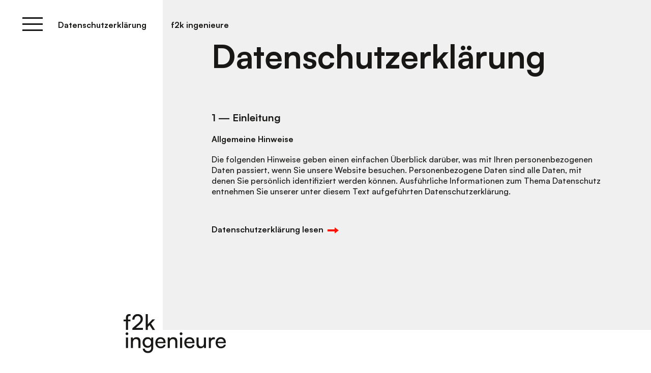

--- FILE ---
content_type: text/html; charset=UTF-8
request_url: https://f2k-ingenieure.de/datenschutzerklaerung/
body_size: 10328
content:
<!doctype html>
<html lang="de" class="nojs">
<head>
	<meta charset="UTF-8">
	<meta name="viewport" content="width=device-width, initial-scale=1">
	<link rel="profile" href="https://gmpg.org/xfn/11">
    <script type="text/javascript">
    (function(B,C){/* General JS check */B[C]=B[C].replace(/(?:^|\s)nojs(?!\S)/g,'js');/* Intersection Observer check */if(('IntersectionObserver' in window)&&('IntersectionObserverEntry' in window)&&('intersectionRatio' in window.IntersectionObserverEntry.prototype)){B[C]+=' io';}/* SVG support check */var svg=!!document.createElementNS&&!!document.createElementNS('http://www.w3.org/2000/svg','svg').createSVGRect;if(!svg){B[C]+=' no-svg';};/* URL contains #anchor check */if(window.location.hash){B[C]+=' has-anchor';};/* Touch device check */if('ontouchstart' in window||navigator.MaxTouchPoints>0||navigator.msMaxTouchPoints>0){B[C]+=' is-touch'};})(document.documentElement,'className');
</script>    <title>Datenschutzerklärung &#8211; f2k ingenieure</title>
<meta name='robots' content='max-image-preview:large' />
	<style>img:is([sizes="auto" i], [sizes^="auto," i]) { contain-intrinsic-size: 3000px 1500px }</style>
	<link rel="alternate" type="application/rss+xml" title="f2k ingenieure &raquo; Feed" href="https://f2k-ingenieure.de/feed/" />
<link rel="alternate" type="application/rss+xml" title="f2k ingenieure &raquo; Kommentar-Feed" href="https://f2k-ingenieure.de/comments/feed/" />
<link rel="alternate" type="application/rss+xml" title="f2k ingenieure &raquo; Datenschutzerklärung-Kommentar-Feed" href="https://f2k-ingenieure.de/datenschutzerklaerung/feed/" />
<script type="text/javascript">
/* <![CDATA[ */
window._wpemojiSettings = {"baseUrl":"https:\/\/s.w.org\/images\/core\/emoji\/16.0.1\/72x72\/","ext":".png","svgUrl":"https:\/\/s.w.org\/images\/core\/emoji\/16.0.1\/svg\/","svgExt":".svg","source":{"concatemoji":"https:\/\/f2k-ingenieure.de\/wp-includes\/js\/wp-emoji-release.min.js?ver=6.8.3"}};
/*! This file is auto-generated */
!function(s,n){var o,i,e;function c(e){try{var t={supportTests:e,timestamp:(new Date).valueOf()};sessionStorage.setItem(o,JSON.stringify(t))}catch(e){}}function p(e,t,n){e.clearRect(0,0,e.canvas.width,e.canvas.height),e.fillText(t,0,0);var t=new Uint32Array(e.getImageData(0,0,e.canvas.width,e.canvas.height).data),a=(e.clearRect(0,0,e.canvas.width,e.canvas.height),e.fillText(n,0,0),new Uint32Array(e.getImageData(0,0,e.canvas.width,e.canvas.height).data));return t.every(function(e,t){return e===a[t]})}function u(e,t){e.clearRect(0,0,e.canvas.width,e.canvas.height),e.fillText(t,0,0);for(var n=e.getImageData(16,16,1,1),a=0;a<n.data.length;a++)if(0!==n.data[a])return!1;return!0}function f(e,t,n,a){switch(t){case"flag":return n(e,"\ud83c\udff3\ufe0f\u200d\u26a7\ufe0f","\ud83c\udff3\ufe0f\u200b\u26a7\ufe0f")?!1:!n(e,"\ud83c\udde8\ud83c\uddf6","\ud83c\udde8\u200b\ud83c\uddf6")&&!n(e,"\ud83c\udff4\udb40\udc67\udb40\udc62\udb40\udc65\udb40\udc6e\udb40\udc67\udb40\udc7f","\ud83c\udff4\u200b\udb40\udc67\u200b\udb40\udc62\u200b\udb40\udc65\u200b\udb40\udc6e\u200b\udb40\udc67\u200b\udb40\udc7f");case"emoji":return!a(e,"\ud83e\udedf")}return!1}function g(e,t,n,a){var r="undefined"!=typeof WorkerGlobalScope&&self instanceof WorkerGlobalScope?new OffscreenCanvas(300,150):s.createElement("canvas"),o=r.getContext("2d",{willReadFrequently:!0}),i=(o.textBaseline="top",o.font="600 32px Arial",{});return e.forEach(function(e){i[e]=t(o,e,n,a)}),i}function t(e){var t=s.createElement("script");t.src=e,t.defer=!0,s.head.appendChild(t)}"undefined"!=typeof Promise&&(o="wpEmojiSettingsSupports",i=["flag","emoji"],n.supports={everything:!0,everythingExceptFlag:!0},e=new Promise(function(e){s.addEventListener("DOMContentLoaded",e,{once:!0})}),new Promise(function(t){var n=function(){try{var e=JSON.parse(sessionStorage.getItem(o));if("object"==typeof e&&"number"==typeof e.timestamp&&(new Date).valueOf()<e.timestamp+604800&&"object"==typeof e.supportTests)return e.supportTests}catch(e){}return null}();if(!n){if("undefined"!=typeof Worker&&"undefined"!=typeof OffscreenCanvas&&"undefined"!=typeof URL&&URL.createObjectURL&&"undefined"!=typeof Blob)try{var e="postMessage("+g.toString()+"("+[JSON.stringify(i),f.toString(),p.toString(),u.toString()].join(",")+"));",a=new Blob([e],{type:"text/javascript"}),r=new Worker(URL.createObjectURL(a),{name:"wpTestEmojiSupports"});return void(r.onmessage=function(e){c(n=e.data),r.terminate(),t(n)})}catch(e){}c(n=g(i,f,p,u))}t(n)}).then(function(e){for(var t in e)n.supports[t]=e[t],n.supports.everything=n.supports.everything&&n.supports[t],"flag"!==t&&(n.supports.everythingExceptFlag=n.supports.everythingExceptFlag&&n.supports[t]);n.supports.everythingExceptFlag=n.supports.everythingExceptFlag&&!n.supports.flag,n.DOMReady=!1,n.readyCallback=function(){n.DOMReady=!0}}).then(function(){return e}).then(function(){var e;n.supports.everything||(n.readyCallback(),(e=n.source||{}).concatemoji?t(e.concatemoji):e.wpemoji&&e.twemoji&&(t(e.twemoji),t(e.wpemoji)))}))}((window,document),window._wpemojiSettings);
/* ]]> */
</script>
<style id='wp-emoji-styles-inline-css' type='text/css'>

	img.wp-smiley, img.emoji {
		display: inline !important;
		border: none !important;
		box-shadow: none !important;
		height: 1em !important;
		width: 1em !important;
		margin: 0 0.07em !important;
		vertical-align: -0.1em !important;
		background: none !important;
		padding: 0 !important;
	}
</style>
<link rel='stylesheet' id='wp-block-library-css' href='https://f2k-ingenieure.de/wp-includes/css/dist/block-library/style.min.css?ver=6.8.3' type='text/css' media='all' />
<style id='classic-theme-styles-inline-css' type='text/css'>
/*! This file is auto-generated */
.wp-block-button__link{color:#fff;background-color:#32373c;border-radius:9999px;box-shadow:none;text-decoration:none;padding:calc(.667em + 2px) calc(1.333em + 2px);font-size:1.125em}.wp-block-file__button{background:#32373c;color:#fff;text-decoration:none}
</style>
<style id='global-styles-inline-css' type='text/css'>
:root{--wp--preset--aspect-ratio--square: 1;--wp--preset--aspect-ratio--4-3: 4/3;--wp--preset--aspect-ratio--3-4: 3/4;--wp--preset--aspect-ratio--3-2: 3/2;--wp--preset--aspect-ratio--2-3: 2/3;--wp--preset--aspect-ratio--16-9: 16/9;--wp--preset--aspect-ratio--9-16: 9/16;--wp--preset--color--black: #181716;--wp--preset--color--cyan-bluish-gray: #abb8c3;--wp--preset--color--white: #FFFFFF;--wp--preset--color--pale-pink: #f78da7;--wp--preset--color--vivid-red: #cf2e2e;--wp--preset--color--luminous-vivid-orange: #ff6900;--wp--preset--color--luminous-vivid-amber: #fcb900;--wp--preset--color--light-green-cyan: #7bdcb5;--wp--preset--color--vivid-green-cyan: #00d084;--wp--preset--color--pale-cyan-blue: #8ed1fc;--wp--preset--color--vivid-cyan-blue: #0693e3;--wp--preset--color--vivid-purple: #9b51e0;--wp--preset--color--grey: #828282;--wp--preset--color--ash-grey: #B0B0B0;--wp--preset--color--light-grey: #F0F0F0;--wp--preset--color--red: #FA1400;--wp--preset--color--blue: #0096BE;--wp--preset--color--light-blue: #CCEAF2;--wp--preset--gradient--vivid-cyan-blue-to-vivid-purple: linear-gradient(135deg,rgba(6,147,227,1) 0%,rgb(155,81,224) 100%);--wp--preset--gradient--light-green-cyan-to-vivid-green-cyan: linear-gradient(135deg,rgb(122,220,180) 0%,rgb(0,208,130) 100%);--wp--preset--gradient--luminous-vivid-amber-to-luminous-vivid-orange: linear-gradient(135deg,rgba(252,185,0,1) 0%,rgba(255,105,0,1) 100%);--wp--preset--gradient--luminous-vivid-orange-to-vivid-red: linear-gradient(135deg,rgba(255,105,0,1) 0%,rgb(207,46,46) 100%);--wp--preset--gradient--very-light-gray-to-cyan-bluish-gray: linear-gradient(135deg,rgb(238,238,238) 0%,rgb(169,184,195) 100%);--wp--preset--gradient--cool-to-warm-spectrum: linear-gradient(135deg,rgb(74,234,220) 0%,rgb(151,120,209) 20%,rgb(207,42,186) 40%,rgb(238,44,130) 60%,rgb(251,105,98) 80%,rgb(254,248,76) 100%);--wp--preset--gradient--blush-light-purple: linear-gradient(135deg,rgb(255,206,236) 0%,rgb(152,150,240) 100%);--wp--preset--gradient--blush-bordeaux: linear-gradient(135deg,rgb(254,205,165) 0%,rgb(254,45,45) 50%,rgb(107,0,62) 100%);--wp--preset--gradient--luminous-dusk: linear-gradient(135deg,rgb(255,203,112) 0%,rgb(199,81,192) 50%,rgb(65,88,208) 100%);--wp--preset--gradient--pale-ocean: linear-gradient(135deg,rgb(255,245,203) 0%,rgb(182,227,212) 50%,rgb(51,167,181) 100%);--wp--preset--gradient--electric-grass: linear-gradient(135deg,rgb(202,248,128) 0%,rgb(113,206,126) 100%);--wp--preset--gradient--midnight: linear-gradient(135deg,rgb(2,3,129) 0%,rgb(40,116,252) 100%);--wp--preset--font-size--small: 14px;--wp--preset--font-size--medium: 20px;--wp--preset--font-size--large: 22px;--wp--preset--font-size--x-large: 42px;--wp--preset--font-size--normal: 18px;--wp--preset--spacing--20: 0.44rem;--wp--preset--spacing--30: 0.67rem;--wp--preset--spacing--40: 1rem;--wp--preset--spacing--50: 1.5rem;--wp--preset--spacing--60: 2.25rem;--wp--preset--spacing--70: 3.38rem;--wp--preset--spacing--80: 5.06rem;--wp--preset--shadow--natural: 6px 6px 9px rgba(0, 0, 0, 0.2);--wp--preset--shadow--deep: 12px 12px 50px rgba(0, 0, 0, 0.4);--wp--preset--shadow--sharp: 6px 6px 0px rgba(0, 0, 0, 0.2);--wp--preset--shadow--outlined: 6px 6px 0px -3px rgba(255, 255, 255, 1), 6px 6px rgba(0, 0, 0, 1);--wp--preset--shadow--crisp: 6px 6px 0px rgba(0, 0, 0, 1);}:where(.is-layout-flex){gap: 0.5em;}:where(.is-layout-grid){gap: 0.5em;}body .is-layout-flex{display: flex;}.is-layout-flex{flex-wrap: wrap;align-items: center;}.is-layout-flex > :is(*, div){margin: 0;}body .is-layout-grid{display: grid;}.is-layout-grid > :is(*, div){margin: 0;}:where(.wp-block-columns.is-layout-flex){gap: 2em;}:where(.wp-block-columns.is-layout-grid){gap: 2em;}:where(.wp-block-post-template.is-layout-flex){gap: 1.25em;}:where(.wp-block-post-template.is-layout-grid){gap: 1.25em;}.has-black-color{color: var(--wp--preset--color--black) !important;}.has-cyan-bluish-gray-color{color: var(--wp--preset--color--cyan-bluish-gray) !important;}.has-white-color{color: var(--wp--preset--color--white) !important;}.has-pale-pink-color{color: var(--wp--preset--color--pale-pink) !important;}.has-vivid-red-color{color: var(--wp--preset--color--vivid-red) !important;}.has-luminous-vivid-orange-color{color: var(--wp--preset--color--luminous-vivid-orange) !important;}.has-luminous-vivid-amber-color{color: var(--wp--preset--color--luminous-vivid-amber) !important;}.has-light-green-cyan-color{color: var(--wp--preset--color--light-green-cyan) !important;}.has-vivid-green-cyan-color{color: var(--wp--preset--color--vivid-green-cyan) !important;}.has-pale-cyan-blue-color{color: var(--wp--preset--color--pale-cyan-blue) !important;}.has-vivid-cyan-blue-color{color: var(--wp--preset--color--vivid-cyan-blue) !important;}.has-vivid-purple-color{color: var(--wp--preset--color--vivid-purple) !important;}.has-black-background-color{background-color: var(--wp--preset--color--black) !important;}.has-cyan-bluish-gray-background-color{background-color: var(--wp--preset--color--cyan-bluish-gray) !important;}.has-white-background-color{background-color: var(--wp--preset--color--white) !important;}.has-pale-pink-background-color{background-color: var(--wp--preset--color--pale-pink) !important;}.has-vivid-red-background-color{background-color: var(--wp--preset--color--vivid-red) !important;}.has-luminous-vivid-orange-background-color{background-color: var(--wp--preset--color--luminous-vivid-orange) !important;}.has-luminous-vivid-amber-background-color{background-color: var(--wp--preset--color--luminous-vivid-amber) !important;}.has-light-green-cyan-background-color{background-color: var(--wp--preset--color--light-green-cyan) !important;}.has-vivid-green-cyan-background-color{background-color: var(--wp--preset--color--vivid-green-cyan) !important;}.has-pale-cyan-blue-background-color{background-color: var(--wp--preset--color--pale-cyan-blue) !important;}.has-vivid-cyan-blue-background-color{background-color: var(--wp--preset--color--vivid-cyan-blue) !important;}.has-vivid-purple-background-color{background-color: var(--wp--preset--color--vivid-purple) !important;}.has-black-border-color{border-color: var(--wp--preset--color--black) !important;}.has-cyan-bluish-gray-border-color{border-color: var(--wp--preset--color--cyan-bluish-gray) !important;}.has-white-border-color{border-color: var(--wp--preset--color--white) !important;}.has-pale-pink-border-color{border-color: var(--wp--preset--color--pale-pink) !important;}.has-vivid-red-border-color{border-color: var(--wp--preset--color--vivid-red) !important;}.has-luminous-vivid-orange-border-color{border-color: var(--wp--preset--color--luminous-vivid-orange) !important;}.has-luminous-vivid-amber-border-color{border-color: var(--wp--preset--color--luminous-vivid-amber) !important;}.has-light-green-cyan-border-color{border-color: var(--wp--preset--color--light-green-cyan) !important;}.has-vivid-green-cyan-border-color{border-color: var(--wp--preset--color--vivid-green-cyan) !important;}.has-pale-cyan-blue-border-color{border-color: var(--wp--preset--color--pale-cyan-blue) !important;}.has-vivid-cyan-blue-border-color{border-color: var(--wp--preset--color--vivid-cyan-blue) !important;}.has-vivid-purple-border-color{border-color: var(--wp--preset--color--vivid-purple) !important;}.has-vivid-cyan-blue-to-vivid-purple-gradient-background{background: var(--wp--preset--gradient--vivid-cyan-blue-to-vivid-purple) !important;}.has-light-green-cyan-to-vivid-green-cyan-gradient-background{background: var(--wp--preset--gradient--light-green-cyan-to-vivid-green-cyan) !important;}.has-luminous-vivid-amber-to-luminous-vivid-orange-gradient-background{background: var(--wp--preset--gradient--luminous-vivid-amber-to-luminous-vivid-orange) !important;}.has-luminous-vivid-orange-to-vivid-red-gradient-background{background: var(--wp--preset--gradient--luminous-vivid-orange-to-vivid-red) !important;}.has-very-light-gray-to-cyan-bluish-gray-gradient-background{background: var(--wp--preset--gradient--very-light-gray-to-cyan-bluish-gray) !important;}.has-cool-to-warm-spectrum-gradient-background{background: var(--wp--preset--gradient--cool-to-warm-spectrum) !important;}.has-blush-light-purple-gradient-background{background: var(--wp--preset--gradient--blush-light-purple) !important;}.has-blush-bordeaux-gradient-background{background: var(--wp--preset--gradient--blush-bordeaux) !important;}.has-luminous-dusk-gradient-background{background: var(--wp--preset--gradient--luminous-dusk) !important;}.has-pale-ocean-gradient-background{background: var(--wp--preset--gradient--pale-ocean) !important;}.has-electric-grass-gradient-background{background: var(--wp--preset--gradient--electric-grass) !important;}.has-midnight-gradient-background{background: var(--wp--preset--gradient--midnight) !important;}.has-small-font-size{font-size: var(--wp--preset--font-size--small) !important;}.has-medium-font-size{font-size: var(--wp--preset--font-size--medium) !important;}.has-large-font-size{font-size: var(--wp--preset--font-size--large) !important;}.has-x-large-font-size{font-size: var(--wp--preset--font-size--x-large) !important;}
:where(.wp-block-post-template.is-layout-flex){gap: 1.25em;}:where(.wp-block-post-template.is-layout-grid){gap: 1.25em;}
:where(.wp-block-columns.is-layout-flex){gap: 2em;}:where(.wp-block-columns.is-layout-grid){gap: 2em;}
:root :where(.wp-block-pullquote){font-size: 1.5em;line-height: 1.6;}
</style>
<link rel='stylesheet' id='f2k-style-css' href='https://f2k-ingenieure.de/wp-content/themes/f2k/style.min.css?ver=1762771805' type='text/css' media='all' />
<link rel="https://api.w.org/" href="https://f2k-ingenieure.de/wp-json/" /><link rel="alternate" title="JSON" type="application/json" href="https://f2k-ingenieure.de/wp-json/wp/v2/pages/3" /><link rel="EditURI" type="application/rsd+xml" title="RSD" href="https://f2k-ingenieure.de/xmlrpc.php?rsd" />
<meta name="generator" content="WordPress 6.8.3" />
<link rel="canonical" href="https://f2k-ingenieure.de/datenschutzerklaerung/" />
<link rel='shortlink' href='https://f2k-ingenieure.de/?p=3' />
<link rel="alternate" title="oEmbed (JSON)" type="application/json+oembed" href="https://f2k-ingenieure.de/wp-json/oembed/1.0/embed?url=https%3A%2F%2Ff2k-ingenieure.de%2Fdatenschutzerklaerung%2F" />
<link rel="alternate" title="oEmbed (XML)" type="text/xml+oembed" href="https://f2k-ingenieure.de/wp-json/oembed/1.0/embed?url=https%3A%2F%2Ff2k-ingenieure.de%2Fdatenschutzerklaerung%2F&#038;format=xml" />
<link rel="icon" href="https://f2k-ingenieure.de/wp-content/themes/f2k/assets/favicon/favicon.ico" sizes="any"><link rel="icon" href="https://f2k-ingenieure.de/wp-content/themes/f2k/assets/favicon/favicon.svg" type="image/svg+xml"><link rel="apple-touch-icon" href="https://f2k-ingenieure.de/wp-content/themes/f2k/assets/favicon/apple-touch-icon.png"><link rel="manifest" href="https://f2k-ingenieure.de/wp-content/themes/f2k/assets/favicon/manifest.webmanifest"><link rel="pingback" href="https://f2k-ingenieure.de/xmlrpc.php"></head>
<body class="privacy-policy wp-singular page-template-default page page-id-3 wp-embed-responsive wp-theme-f2k no-sidebar">
<div id="page" class="site">
	<a class="skip-link screen-reader-text" href="#content">Skip to content</a>
    <aside id="top-cover" class="top-cover"></aside>
    <aside id="side-cover" class="side-cover"></aside>
    <aside id="bottom-cover" class="bottom-cover"></aside>
    <header id="masthead" class="site-header">
        <!--div class="site-header-main-con fx_spy"-->
		<div class="site-header-main-con">
            <div class="burger-title-con">
                <div class="menu-burger menu-burger-x">
                    <span>toggle-menu</span>
                </div>
                                                                                                                                        <div id="page-title" class="page-title">  Datenschutzerklärung</div>
                                                </div>
            <div class="navigation-con">
				<nav id="site-navigation" class="main-navigation">
						<div class="menu-main-menu-container"><ul id="main-menu" class="menu"><li id="menu-item-17" class="menu-item menu-item-type-post_type menu-item-object-page menu-item-home menu-item-has-children menu-item-17"><div><a href="https://f2k-ingenieure.de/">Büro</a></div>
<ul class="sub-menu">
	<li id="menu-item-29" class="menu-item menu-item-type-custom menu-item-object-custom menu-item-home menu-item-29"><div><a href="https://f2k-ingenieure.de/#news">News</a></div></li>
	<li id="menu-item-28" class="menu-item menu-item-type-custom menu-item-object-custom menu-item-home menu-item-28"><div><a href="https://f2k-ingenieure.de/#profil">Profil</a></div></li>
	<li id="menu-item-31" class="menu-item menu-item-type-custom menu-item-object-custom menu-item-home menu-item-31"><div><a href="https://f2k-ingenieure.de/#philosophie">Philosophie</a></div></li>
	<li id="menu-item-30" class="menu-item menu-item-type-custom menu-item-object-custom menu-item-home menu-item-30"><div><a href="https://f2k-ingenieure.de/#team">Team</a></div></li>
	<li id="menu-item-1169" class="menu-item menu-item-type-custom menu-item-object-custom menu-item-home menu-item-1169"><div><a href="https://f2k-ingenieure.de/#mitgliedschaften">Mitgliedschaften</a></div></li>
</ul>
</li>
<li id="menu-item-16" class="menu-item menu-item-type-post_type menu-item-object-page menu-item-has-children menu-item-16"><div><a href="https://f2k-ingenieure.de/expertise/">Expertise</a></div>
<ul class="sub-menu">
	<li id="menu-item-21" class="menu-item menu-item-type-custom menu-item-object-custom menu-item-21"><div><a href="https://f2k-ingenieure.de/expertise/#tragwerk">Tragwerk</a></div></li>
	<li id="menu-item-22" class="menu-item menu-item-type-custom menu-item-object-custom menu-item-22"><div><a href="https://f2k-ingenieure.de/expertise/#material">Material</a></div></li>
	<li id="menu-item-23" class="menu-item menu-item-type-custom menu-item-object-custom menu-item-23"><div><a href="https://f2k-ingenieure.de/expertise/#bestand">Bestand</a></div></li>
	<li id="menu-item-24" class="menu-item menu-item-type-custom menu-item-object-custom menu-item-24"><div><a href="https://f2k-ingenieure.de/expertise/#baubehelfe">Baubehelfe</a></div></li>
	<li id="menu-item-25" class="menu-item menu-item-type-custom menu-item-object-custom menu-item-25"><div><a href="https://f2k-ingenieure.de/expertise/#technisches-consulting-und-innovation">Technisches Consulting und Innovation</a></div></li>
</ul>
</li>
<li id="menu-item-15" class="menu-item menu-item-type-post_type menu-item-object-page menu-item-15"><div><a href="https://f2k-ingenieure.de/projekte/">Projekte</a></div></li>
<li id="menu-item-14" class="menu-item menu-item-type-post_type menu-item-object-page menu-item-has-children menu-item-14"><div><a href="https://f2k-ingenieure.de/karriere/">Karriere</a></div>
<ul class="sub-menu">
	<li id="menu-item-33" class="menu-item menu-item-type-custom menu-item-object-custom menu-item-33"><div><a href="https://f2k-ingenieure.de/karriere/#unser-rahmen">Unser Rahmen</a></div></li>
	<li id="menu-item-34" class="menu-item menu-item-type-custom menu-item-object-custom menu-item-34"><div><a href="https://f2k-ingenieure.de/karriere/#jobs">Jobs</a></div></li>
	<li id="menu-item-35" class="menu-item menu-item-type-custom menu-item-object-custom menu-item-35"><div><a href="https://f2k-ingenieure.de/karriere/#initiativbewerbung">Initiativbewerbung</a></div></li>
</ul>
</li>
<li id="menu-item-41" class="menu-item menu-item-type-post_type menu-item-object-page menu-item-41"><div><a href="https://f2k-ingenieure.de/kontakt/">Kontakt</a></div></li>
</ul></div>				</nav><!-- #site-navigation -->
            </div>
            <!--<div class="site-branding fx_anim fx_in">-->
            <div class="site-branding">
                                    <div id="logo" class="logo anim">
                                        </div>
                            </div><!-- .site-branding -->
		</div><!-- .site-header-main-con -->
	</header><!-- #masthead -->
    	<div id="content" class="site-content">

	<div id="primary" class="content-area">
		<main id="main" class="site-main">

		
<article id="post-3" class="post-3 page type-page status-publish hentry">
	<header class="entry-header">
			</header><!-- .entry-header -->

	
	<div class="entry-content">
		
<section class="wp-block-f2k-section intro top-pad-3 bottom-pad-6 light-grey-theme" id="work-life-balance"><div class="section_inner">
<h2 class="is-style-section-title wp-block-heading">f2k ingenieure</h2>



<h2 class="wp-block-heading">Datenschutzerklärung</h2>



<div class="wp-block-f2k-responsive-spacer h-3-em" style="background-color:transparent"></div>



<h3 class="wp-block-heading">1 — Einleitung</h3>



<h4 class="wp-block-heading">Allgemeine Hinweise</h4>



<p>Die folgenden Hinweise geben einen einfachen Überblick darüber, was mit Ihren personenbezogenen Daten passiert, wenn Sie unsere Website besuchen. Personenbezogene Daten sind alle Daten, mit denen Sie persönlich identifiziert werden können. Ausführliche Informationen zum Thema Datenschutz entnehmen Sie unserer unter diesem Text aufgeführten Datenschutzerklärung.</p>



<div class="wp-block-f2k-responsive-spacer h-2-em" style="background-color:transparent"></div>



<div class="wp-block-f2k-icon-link"><p class="custom-link"><a href="#datenschutz">Datenschutzerklärung lesen</a></p><span class="link_icon arrow-icon"></span></div>
</div></section>



<section class="wp-block-f2k-section fx-spy-childs top-pad-3 bottom-pad-3" id="datenschutz"><div class="section_inner">
<h4 class="wp-block-heading"><strong>Datenerfassung auf unserer Website</strong></h4>



<p><em>Wer ist verantwortlich für die Datenerfassung auf dieser Website?</em><br>Die Datenverarbeitung auf dieser Website erfolgt durch den Websitebetreiber. Dessen Kontaktdaten können Sie dem Impressum dieser Website entnehmen.</p>



<p><em>Wie erfassen wir Ihre Daten?</em><br>Ihre Daten werden zum einen dadurch erhoben, dass Sie uns diese mitteilen. Hierbei kann es sich z.B. um Daten handeln, die Sie in ein Kontaktformular eingeben.</p>



<p>Andere Daten werden automatisch beim Besuch der Website durch unsere IT-Systeme erfasst. Das sind vor allem technische Daten (z. B. Internetbrowser, Betriebssystem oder Uhrzeit des Seitenaufrufs). Die Erfassung dieser Daten erfolgt automatisch, sobald Sie unsere Website betreten.</p>



<p><em>Wofür nutzen wir Ihre Daten?</em><br>Ein Teil der Daten wird erhoben, um eine fehlerfreie Bereitstellung der Website zu gewährleisten. Andere Daten können zur Analyse Ihres Nutzerverhaltens verwendet werden.</p>



<p><em>Welche Rechte haben Sie bezüglich Ihrer Daten?</em><br>Sie haben jederzeit das Recht unentgeltlich Auskunft über Herkunft, Empfänger und Zweck Ihrer gespeicherten personenbezogenen Daten zu erhalten. Sie haben außerdem ein Recht, die Berichtigung, Sperrung oder Löschung dieser Daten zu verlangen. Hierzu sowie zu weiteren Fragen zum Thema Datenschutz können Sie sich jederzeit unter der im Impressum angegebenen Adresse an uns wenden. Des Weiteren steht Ihnen ein Beschwerderecht bei der zuständigen Aufsichtsbehörde zu.</p>
</div></section>



<section class="wp-block-f2k-section fx-spy-childs top-pad-3 bottom-pad-3"><div class="section_inner">
<h3 class="wp-block-heading">2 — Allgemeine Hinweise und Pflichtinformationen Datenschutz</h3>



<p>Die Betreiber dieser Seiten nehmen den Schutz Ihrer persönlichen Daten sehr ernst. Wir behandeln Ihre personenbezogenen Daten vertraulich und entsprechend der gesetzlichen Datenschutzvorschriften sowie dieser Datenschutzerklärung.</p>



<p>Wenn Sie diese Website benutzen, werden verschiedene personenbezogene Daten erhoben. Personenbezogene Daten sind Daten, mit denen Sie persönlich identifiziert werden können. Die vorliegende Datenschutzerklärung erläutert, welche Daten wir erheben und wofür wir sie nutzen. Sie erläutert auch, wie und zu welchem Zweck das geschieht.</p>



<p>Wir weisen darauf hin, dass die Datenübertragung im Internet (z. B. bei der Kommunikation per E-Mail) Sicherheitslücken aufweisen kann. Ein lückenloser Schutz der Daten vor dem Zugriff durch Dritte ist nicht möglich.</p>



<h4 class="wp-block-heading">Hinweis zur verantwortlichen Stelle</h4>



<p><em>Die verantwortliche Stelle für die Datenverarbeitung auf dieser Website ist:</em></p>



<p>f2k ingenieure gmbh <br>Christophstraße 7<br>70178 Stuttgart</p>



<p>Telefon +49 711 1285 207-0 <br>E-Mail: <a href="mailto:buero@f2k-ingenieure.de">buero@f2k-ingenieure.de</a></p>



<p>Verantwortliche Stelle ist die natürliche oder juristische Person, die allein oder gemeinsam mit anderen über die Zwecke und Mittel der Verarbeitung von personenbezogenen Daten (z.B. Namen, E-Mail-Adressen o. Ä.) entscheidet.</p>



<h4 class="wp-block-heading">Beschwerderecht bei der zuständigen Aufsichtsbehörde</h4>



<p>Im Falle datenschutzrechtlicher Verstöße steht dem Betroffenen ein Beschwerderecht bei der<br>zuständigen Aufsichtsbehörde zu. Zuständige Aufsichtsbehörde in datenschutzrechtlichen Fragen ist der Landesdatenschutzbeauftragte des Bundeslandes, in dem unser Unternehmen seinen Sitz hat. Eine Liste der Datenschutzbeauftragten sowie deren Kontaktdaten können folgendem Link entnommen werden: <a href="https://www.bfdi.bund.de/DE/Infothek/Anschriften_Links/anschriften_linksnode.html">https://www.bfdi.bund.de/DE/Infothek/Anschriften_Links/anschriften_linksnode.html</a>.</p>



<h4 class="wp-block-heading">Recht auf Datenübertragbarkeit</h4>



<p>Sie haben das Recht, Daten, die wir auf Grundlage Ihrer Einwilligung oder in Erfüllung eines Vertrags automatisiert verarbeiten, an sich oder an einen Dritten in einem gängigen, maschinenlesbaren Format aushändigen zu lassen. Sofern Sie die direkte Übertragung der Daten an einen anderen Verantwortlichen verlangen, erfolgt dies nur, soweit es technisch machbar ist.</p>



<h4 class="wp-block-heading">Auskunft, Sperrung, Löschung</h4>



<p>Sie haben im Rahmen der geltenden gesetzlichen Bestimmungen jederzeit das Recht auf unentgeltliche Auskunft über Ihre gespeicherten personenbezogenen Daten, deren Herkunft und Empfänger und den Zweck der Datenverarbeitung und ggf. ein Recht auf Berichtigung, Sperrung oder Löschung dieser Daten. Hierzu sowie zu weiteren Fragen zum Thema personenbezogene Daten können Sie sich jederzeit unter der im Impressum angegebenen Adresse an uns wenden.</p>



<h4 class="wp-block-heading">Widerspruch gegen Werbe-Mails</h4>



<p>Der Nutzung von im Rahmen der Impressumspflicht veröffentlichten Kontaktdaten zur Übersendung von nicht ausdrücklich angeforderter Werbung und Informationsmaterialien wird hiermit widersprochen. Die Betreiber der Seiten behalten sich ausdrücklich rechtliche Schritte im Falle der unverlangten Zusendung von Werbeinformationen, etwa durch Spam-E-Mails, vor.</p>
</div></section>



<section class="wp-block-f2k-section fx-spy-childs top-pad-3 bottom-pad-3"><div class="section_inner">
<h3 class="wp-block-heading">3 — Datenschutzbeauftragter</h3>



<h4 class="wp-block-heading"><strong>Gesetzlich </strong>vorgeschriebener<strong> Datenschutzbeauftragter</strong></h4>



<p><em>Verantwortlich für die Verarbeitung personenbezogener Daten bei f2k ingenieure gmbh ist:</em></p>



<p>f2k ingenieure gmbh <br>Christophstraße 7<br>70178 Stuttgart</p>



<p>Telefon: +49 711 1285 207-0<br>E-Mail: <a href="mailto:datenschutz@f2k-ingenieure.de">datenschutz@f2k-ingenieure.de</a></p>



<p>Der Datenschutzbeauftragte von f2k ingenieure gmbh ist unter der oben angegebenen Postanschrift, Telefonnummer oder E-Mail-Adresse erreichbar.</p>
</div></section>



<section class="wp-block-f2k-section fx-spy-childs top-pad-3 bottom-pad-3"><div class="section_inner">
<h3 class="wp-block-heading">4 — Datenerfassung auf unserer Website</h3>



<h4 class="wp-block-heading">Cookies</h4>



<p>Die Internetseiten verwenden teilweise so genannte Cookies. Cookies richten auf Ihrem Rechner keinen Schaden an und enthalten keine Viren. Cookies dienen dazu, unser Angebot nutzerfreundlicher, effektiver und sicherer zu machen. Cookies sind kleine Textdateien, die auf Ihrem Rechner abgelegt werden und die Ihr Browser speichert.</p>



<p>Die meisten der von uns verwendeten Cookies sind so genannte &#8222;Session-Cookies&#8220;. Sie werden nach Ende Ihres Besuchs automatisch gelöscht. Andere Cookies bleiben auf Ihrem Endgerät gespeichert bis Sie diese löschen. Diese Cookies ermöglichen es uns, Ihren Browser beim nächsten Besuch wiederzuerkennen.</p>



<p>Sie können Ihren Browser so einstellen, dass Sie über das Setzen von Cookies informiert werden und Cookies nur im Einzelfall erlauben, die Annahme von Cookies für bestimmte Fälle oder generell ausschließen sowie das automatische Löschen der Cookies beim Schließen des Browser aktivieren. Bei der Deaktivierung von Cookies kann die Funktionalität dieser Website eingeschränkt sein.</p>



<p>Cookies, die zur Durchführung des elektronischen Kommunikationsvorgangs oder zur Bereitstellung bestimmter, von Ihnen erwünschter Funktionen (z. B. Warenkorbfunktion) erforderlich sind, werden auf Grundlage von Art. 6 Abs. 1 lit. f DSGVO gespeichert. Der Websitebetreiber hat ein berechtigtes Interesse an der Speicherung von Cookies zur technisch fehlerfreien und optimierten Bereitstellung seiner Dienste. Soweit andere Cookies (z. B. Cookies zur Analyse Ihres Surfverhaltens) gespeichert werden, werden diese in dieser Datenschutzerklärung gesondert behandelt.</p>



<h4 class="wp-block-heading">Server-Log-Dateien</h4>



<p>Der Provider der Seiten erhebt und speichert automatisch Informationen in so genannten Server-Log-Dateien, die Ihr Browser automatisch an uns übermittelt. Dies sind:</p>



<ul class="wp-block-list"><li>Browsertyp und Browserversion</li><li>verwendetes Betriebssystem</li><li>Referrer URL</li><li>Hostname des zugreifenden Rechners</li><li>Uhrzeit der Serveranfrage</li><li>IP-Adresse</li></ul>



<p>Eine Zusammenführung dieser Daten mit anderen Datenquellen wird nicht vorgenommen.</p>



<p>Grundlage für die Datenverarbeitung ist Art. 6 Abs. 1 lit. f DSGVO, der die Verarbeitung von Daten zur Erfüllung eines Vertrags oder vorvertraglicher Maßnahmen gestattet.</p>
</div></section>



<section class="wp-block-f2k-section fx-spy-childs top-pad-3 bottom-pad-3"><div class="section_inner">
<h3 class="wp-block-heading">5 — Plugins und Tools</h3>



<h4 class="wp-block-heading">Google Maps</h4>



<p>Diese Seite nutzt über eine API den Kartendienst <strong>Google Maps</strong>. Anbieter ist die <em>Google Inc., 1600 Amphitheatre Parkway, Mountain View, CA 94043, USA</em>.</p>



<p>Zur Nutzung der Funktionen von Google Maps ist es notwendig, Ihre IP Adresse zu speichern. Diese Informationen werden in der Regel an einen Server von Google in den USA übertragen und dort gespeichert. Der Anbieter dieser Seite hat keinen Einfluss auf diese Datenübertragung.</p>



<p>Die Nutzung von Google Maps erfolgt im Interesse einer ansprechenden Darstellung unserer Online-Angebote und an einer leichten Auffindbarkeit der von uns auf der Website angegebenen Orte. Dies stellt ein berechtigtes Interesse im Sinne von Art. 6 Abs. 1 lit. f DSGVO dar.</p>



<p>Mehr Informationen zum Umgang mit Nutzerdaten finden Sie in der Datenschutzerklärung von Google: <a href="https://www.google.de/intl/de/policies/privacy/">https://www.google.de/intl/de/policies/privacy/</a>.</p>
</div></section>
	</div><!-- .entry-content -->

	</article><!-- #post-3 -->

		</main><!-- #main -->
	</div><!-- #primary -->

	</div><!-- #content -->
	<footer class="site-footer">
        <div class="footer-container">
            <div class="row-1">
                 
                
	<aside class="widget-area" role="complementary" aria-label="Footer">
							<div class="widget-column footer-widget-1">
					<div id="block-9" class="widget widget_block widget_text">
<p>f2k ingenieure gmbh<br>Christophstraße 7<br>70178 Stuttgart</p>
</div><div id="block-8" class="widget widget_block widget_text">
<p>+49 711 1285 207-0<br><a href="mailto:buero@f2k-ingenieure.de">buero@f2k-ingenieure.de</a></p>
</div>					</div>
					</aside><!-- .widget-area -->

                                <div class="footer-social-icons">
                    <a href="https://de.linkedin.com/company/f2k-ingenieure-gmbh" target="_blank" rel="noreferer noopener" aria-label="Link to LinkedIn account of f2k ingenieure gmbh">
                        <div class="social-icon linkedin-icon">
                            <svg version="1.1" id="linkedin-icon" xmlns="http://www.w3.org/2000/svg" xmlns:xlink="http://www.w3.org/1999/xlink" x="0px" y="0px" viewBox="0 0 58 58">
    <g>
        <path id="path28" class="st0" d="M15.29,54V21.61H4.53V54H15.29z M9.91,17.19c3.75,0,6.09-2.49,6.09-5.59
            C15.93,8.42,13.66,6,9.98,6C6.3,6,3.89,8.42,3.89,11.6c0,3.11,2.34,5.59,5.95,5.59H9.91L9.91,17.19z"/>
        <path id="path30" class="st0" d="M21.25,54h10.76V35.91c0-0.97,0.07-1.93,0.35-2.63c0.78-1.93,2.55-3.94,5.52-3.94
            c3.9,0,5.45,2.97,5.45,7.32V54h10.76V35.43c0-9.95-5.31-14.58-12.39-14.58c-5.81,0-8.36,3.25-9.77,5.46h0.07v-4.7H21.25
            C21.39,24.65,21.25,54,21.25,54L21.25,54z"/>
    </g>
</svg>                        </div>
                    </a>
                    <a href="mailto:buero@f2k-ingenieure.de" target="_blank" rel="noreferer noopener" aria-label="Send an email message to f2k ingenieure gmbh">
                        <div class="social-icon envelope-icon">
                            <svg version="1.1" id="envelope-icon" xmlns="http://www.w3.org/2000/svg" xmlns:xlink="http://www.w3.org/1999/xlink" x="0px" y="0px"
	 viewBox="0 0 58 58">
<polygon points="2,19.1 2,38.9 16.1,29.7 "/>
<polygon points="56,38.9 56,19.1 41.9,29.7 "/>
<polygon points="29,39.4 19.6,32.3 2,43.8 2,48 56,48 56,43.8 38.4,32.3 "/>
<polygon points="2,14 29,34.3 56,14 56,10 2,10 "/>
</svg>
                        </div>
                    </a>
                </div>
            </div>
            <div class="row-2">
                                <nav class="footer-navigation" aria-label="Footer Menu">
                <div class="menu-footer-menu-container"><ul id="menu-footer-menu" class="footer-menu"><li id="menu-item-285" class="menu-item menu-item-type-post_type menu-item-object-page menu-item-285"><a href="https://f2k-ingenieure.de/impressum/">Impressum</a></li>
<li id="menu-item-284" class="menu-item menu-item-type-post_type menu-item-object-page menu-item-privacy-policy current-menu-item page_item page-item-3 current_page_item menu-item-284"><a rel="privacy-policy" href="https://f2k-ingenieure.de/datenschutzerklaerung/" aria-current="page">Datenschutz</a></li>
</ul></div>                </nav><!-- .footer-navigation -->
                                <div class="footer-copyright">&copy; 2026 f2k ingenieure gmbh, Stuttgart</div>
            </div>
        </div>
        <div class="footer-logo-rect"></div>
	</footer><!-- #colophon -->
</div><!-- #page -->
<script type="speculationrules">
{"prefetch":[{"source":"document","where":{"and":[{"href_matches":"\/*"},{"not":{"href_matches":["\/wp-*.php","\/wp-admin\/*","\/wp-content\/uploads\/*","\/wp-content\/*","\/wp-content\/plugins\/*","\/wp-content\/themes\/f2k\/*","\/*\\?(.+)"]}},{"not":{"selector_matches":"a[rel~=\"nofollow\"]"}},{"not":{"selector_matches":".no-prefetch, .no-prefetch a"}}]},"eagerness":"conservative"}]}
</script>
<script type="text/javascript" src="https://f2k-ingenieure.de/wp-content/themes/f2k/assets/js/custom.min.js?ver=1761468452" id="f2k-custom-scripts-js"></script>
</body>
</html>


--- FILE ---
content_type: text/css
request_url: https://f2k-ingenieure.de/wp-content/themes/f2k/style.min.css?ver=1762771805
body_size: 14645
content:
/*!
Theme Name: f2k
Theme URI: https://vortac.org/
Author: Vortac
Author URI: https://vortac.org/
Description: Custom wordpress theme for f2k ingenieure gmbh
Version: 0.0.4
License: GNU General Public License v2 or later
License URI: LICENSE
Text Domain: f2k
Tags: custom-background, custom-logo, custom-menu, featured-images

This theme, like WordPress, is licensed under the GPL.

f2k is based on _s/Underscores https://underscores.me/, (C) 2012-2017 Automattic, Inc.
Underscores is distributed under the terms of the GNU GPL v2 or later.

Normalizing styles have been helped along thanks to the fine work of
Nicolas Gallagher and Jonathan Neal https://necolas.github.io/normalize.css/

f2k uses a modern wordpress development workflow with the help of wpGulp
by Ahmad Awais https://github.com/ahmadawais/WPGulp

*/html{line-height:1.15;-webkit-text-size-adjust:100%}
body{margin:0}
h1{font-size:2em;margin:.67em 0}
hr{-webkit-box-sizing:content-box;box-sizing:content-box;height:0;overflow:visible}
pre{font-family:monospace,monospace;font-size:1em}
a{background-color:transparent}
abbr[title]{border-bottom:0;text-decoration:underline;-webkit-text-decoration:underline dotted;text-decoration:underline dotted}
b,strong{font-weight:bolder}
code,kbd,samp{font-family:monospace,monospace;font-size:1em}
small{font-size:80%}
sub,sup{font-size:75%;line-height:0;position:relative;vertical-align:baseline}
sub{bottom:-0.25em}
sup{top:-0.5em}
img{border-style:none}
button,input,optgroup,select,textarea{font-family:inherit;font-size:100%;line-height:1.15;margin:0}
button,input{overflow:visible}
button,select{text-transform:none}
button,[type="button"],[type="reset"],[type="submit"]{-webkit-appearance:button}
button::-moz-focus-inner,[type="button"]::-moz-focus-inner,[type="reset"]::-moz-focus-inner,[type="submit"]::-moz-focus-inner{border-style:none;padding:0}
button:-moz-focusring,[type="button"]:-moz-focusring,[type="reset"]:-moz-focusring,[type="submit"]:-moz-focusring{outline:1px dotted ButtonText}
fieldset{padding:.35em .75em .625em}
legend{-webkit-box-sizing:border-box;box-sizing:border-box;color:inherit;display:table;max-width:100%;padding:0;white-space:normal}
progress{vertical-align:baseline}
textarea{overflow:auto}
[type="checkbox"],[type="radio"]{-webkit-box-sizing:border-box;box-sizing:border-box;padding:0}
[type="number"]::-webkit-inner-spin-button,[type="number"]::-webkit-outer-spin-button{height:auto}
[type="search"]{-webkit-appearance:textfield;outline-offset:-2px}
[type="search"]::-webkit-search-decoration{-webkit-appearance:none}
::-webkit-file-upload-button{-webkit-appearance:button;font:inherit}
details{display:block}
summary{display:list-item}
template{display:none}
[hidden]{display:none}
@font-face{font-family:"satoshi";font-style:normal;font-weight:500;src:url("assets/fonts/Satoshi-Medium.woff2") format("woff2"),url("assets/fonts/Satoshi-Medium.woff") format("woff"),url("assets/fonts/Satoshi-Medium.eot?") format("eot"),url("assets/fonts/Satoshi-Medium.ttf") format("truetype")}
@font-face{font-family:"satoshi";font-style:normal;font-weight:700;src:url("assets/fonts/Satoshi-Bold.woff2") format("woff2"),url("assets/fonts/Satoshi-Bold.woff") format("woff"),url("assets/fonts/Satoshi-Bold.eot?") format("eot"),url("assets/fonts/Satoshi-Bold.ttf") format("truetype")}
html{font-family:satoshi,sans-serif;font-weight:500;font-style:normal;font-size:100%;color:#181716;-webkit-font-smoothing:antialiased;-moz-osx-font-smoothing:grayscale}
body{font-size:100%}
b,strong{font-weight:700}
em{font-style:italic}
p{line-height:1.35;margin-top:1.35em;margin-bottom:0}
p.lead,p.is-style-lead{font-size:1.25em;font-weight:700;line-height:1.25;margin-top:.9em}
p.is-style-large{font-size:1.25em}
p.is-style-small{font-size:.875em}
p.alignwide,p.alignfull{max-width:100%}
p.has-small-font-size{font-size:.875em;line-height:1.5}
ul,ol{margin-top:1.35em;margin-bottom:1.35em}
ul li,ol li{line-height:1.35em}
ul ul,ul ol,ol ul,ol ol{margin-top:0;margin-bottom:0}
blockquote{line-height:1.35em;margin-top:1.35em;margin-bottom:1.35em}
h1,h2,h3,h4,h5,h6{font-family:satoshi,sans-serif;font-weight:700;font-style:normal;line-height:1.125;margin-top:1.35em;margin-bottom:0}
h1 b,h1 strong,h2 b,h2 strong,h3 b,h3 strong,h4 b,h4 strong,h5 b,h5 strong,h6 b,h6 strong{font-weight:700}
h1{font-size:2.25rem}
h2{font-size:1.5rem}
h3{font-size:1.1875rem}
h4,h5,h6{font-size:1rem}
table{margin-top:1.35em;border-spacing:0;border-collapse:collapse}
td,th{padding:0;line-height:21.6px}
code{vertical-align:bottom}
.hug,.no-top-margin,.top-margin-0{margin-top:0}
::-moz-selection{background:rgba(250,20,0,0.35)}
::selection{background:rgba(250,20,0,0.35)}
.smaller{font-size:.875rem}
.bigger{font-size:1.2rem}
.caps{text-transform:uppercase;letter-spacing:.125em}
html{-webkit-box-sizing:border-box;box-sizing:border-box;overflow-x:hidden;scroll-behavior:smooth}
*,*:before,*:after{-webkit-box-sizing:inherit;box-sizing:inherit}
body{background:#fff;overflow-x:hidden}
hr{background-color:#ccc;border:0;height:1px;margin-bottom:1.5em}
ul,ol{margin:0}
ul{list-style:disc;margin-left:0;margin-top:1.35em;padding-left:.875em}
ol{list-style:decimal}
li>ul,li>ol{margin-bottom:0;margin-left:1.5em}
dt{font-weight:bold}
dd{margin:0 1.5em 1.5em}
img{height:auto;max-width:100%;image-rendering:-webkit-optimize-contrast}
figure{margin:1em 0}
table{margin:0 0 1.5em;width:100%}
form.nl-signup{display:-webkit-box;display:-ms-flexbox;display:flex;max-width:100%;margin:2rem 1rem}
input,textarea{font-weight:400;color:#181716;border-style:none;border-radius:0 !important;border:2px solid #181716;background:transparent;width:100%;padding:12px 16px 14px 16px}
input:focus,textarea:focus{color:#181716;outline:0}
.dark-theme input,.dark-theme textarea{color:#fa1400;background:#181716}
.dark-theme input:focus,.dark-theme textarea:focus{color:#fa1400}
textarea{width:100%}
button,.button,.btn,input[type="button"],input[type="reset"],input[type="submit"]{color:#fff;background-color:#181716;padding:14px 24px 15px 24px;border:1px solid #181716;border-radius:0;font-weight:700;text-transform:uppercase;letter-spacing:.1em;-webkit-transition:color .5s ease,background-color .5s ease,border-color .5s ease;transition:color .5s ease,background-color .5s ease,border-color .5s ease;cursor:pointer}
button:visited,.button:visited,.btn:visited,input[type="button"]:visited,input[type="reset"]:visited,input[type="submit"]:visited{color:#fff}
button:hover,button:focus,button:active,.button:hover,.button:focus,.button:active,.btn:hover,.btn:focus,.btn:active,input[type="button"]:hover,input[type="button"]:focus,input[type="button"]:active,input[type="reset"]:hover,input[type="reset"]:focus,input[type="reset"]:active,input[type="submit"]:hover,input[type="submit"]:focus,input[type="submit"]:active{color:#181716;background-color:#fa1400;border-color:#fa1400}
button.outline,button.btn-outline,button.button-outline,.button.outline,.button.btn-outline,.button.button-outline,.btn.outline,.btn.btn-outline,.btn.button-outline,input[type="button"].outline,input[type="button"].btn-outline,input[type="button"].button-outline,input[type="reset"].outline,input[type="reset"].btn-outline,input[type="reset"].button-outline,input[type="submit"].outline,input[type="submit"].btn-outline,input[type="submit"].button-outline{background-color:transparent;color:#181716;-webkit-transition:color .5s ease,border-color .5s ease;transition:color .5s ease,border-color .5s ease}
button.outline:hover,button.outline:focus,button.outline:active,button.btn-outline:hover,button.btn-outline:focus,button.btn-outline:active,button.button-outline:hover,button.button-outline:focus,button.button-outline:active,.button.outline:hover,.button.outline:focus,.button.outline:active,.button.btn-outline:hover,.button.btn-outline:focus,.button.btn-outline:active,.button.button-outline:hover,.button.button-outline:focus,.button.button-outline:active,.btn.outline:hover,.btn.outline:focus,.btn.outline:active,.btn.btn-outline:hover,.btn.btn-outline:focus,.btn.btn-outline:active,.btn.button-outline:hover,.btn.button-outline:focus,.btn.button-outline:active,input[type="button"].outline:hover,input[type="button"].outline:focus,input[type="button"].outline:active,input[type="button"].btn-outline:hover,input[type="button"].btn-outline:focus,input[type="button"].btn-outline:active,input[type="button"].button-outline:hover,input[type="button"].button-outline:focus,input[type="button"].button-outline:active,input[type="reset"].outline:hover,input[type="reset"].outline:focus,input[type="reset"].outline:active,input[type="reset"].btn-outline:hover,input[type="reset"].btn-outline:focus,input[type="reset"].btn-outline:active,input[type="reset"].button-outline:hover,input[type="reset"].button-outline:focus,input[type="reset"].button-outline:active,input[type="submit"].outline:hover,input[type="submit"].outline:focus,input[type="submit"].outline:active,input[type="submit"].btn-outline:hover,input[type="submit"].btn-outline:focus,input[type="submit"].btn-outline:active,input[type="submit"].button-outline:hover,input[type="submit"].button-outline:focus,input[type="submit"].button-outline:active{color:#fa1400;border-color:#fa1400}
button.ghost,.button.ghost,.btn.ghost,input[type="button"].ghost,input[type="reset"].ghost,input[type="submit"].ghost{background-color:transparent;border-color:transparent;color:#181716;-webkit-transition:color .5s ease;transition:color .5s ease}
button.ghost:hover,button.ghost:focus,button.ghost:active,.button.ghost:hover,.button.ghost:focus,.button.ghost:active,.btn.ghost:hover,.btn.ghost:focus,.btn.ghost:active,input[type="button"].ghost:hover,input[type="button"].ghost:focus,input[type="button"].ghost:active,input[type="reset"].ghost:hover,input[type="reset"].ghost:focus,input[type="reset"].ghost:active,input[type="submit"].ghost:hover,input[type="submit"].ghost:focus,input[type="submit"].ghost:active{color:#fa1400}
button.icon-btn,.button.icon-btn,.btn.icon-btn,input[type="button"].icon-btn,input[type="reset"].icon-btn,input[type="submit"].icon-btn{display:-webkit-box;display:-ms-flexbox;display:flex;-webkit-box-align:center;-ms-flex-align:center;align-items:center;padding:6px 12px 7px 12px}
button.icon-btn span,.button.icon-btn span,.btn.icon-btn span,input[type="button"].icon-btn span,input[type="reset"].icon-btn span,input[type="submit"].icon-btn span{margin-left:8px;margin-right:8px}
button.icon-btn svg,.button.icon-btn svg,.btn.icon-btn svg,input[type="button"].icon-btn svg,input[type="reset"].icon-btn svg,input[type="submit"].icon-btn svg{width:32px}
button.icon-btn svg .dynline,.button.icon-btn svg .dynline,.btn.icon-btn svg .dynline,input[type="button"].icon-btn svg .dynline,input[type="reset"].icon-btn svg .dynline,input[type="submit"].icon-btn svg .dynline{stroke:#fff;-webkit-transition:stroke .5s ease;transition:stroke .5s ease}
button.icon-btn:hover .dynline,button.icon-btn:focus .dynline,button.icon-btn:active .dynline,.button.icon-btn:hover .dynline,.button.icon-btn:focus .dynline,.button.icon-btn:active .dynline,.btn.icon-btn:hover .dynline,.btn.icon-btn:focus .dynline,.btn.icon-btn:active .dynline,input[type="button"].icon-btn:hover .dynline,input[type="button"].icon-btn:focus .dynline,input[type="button"].icon-btn:active .dynline,input[type="reset"].icon-btn:hover .dynline,input[type="reset"].icon-btn:focus .dynline,input[type="reset"].icon-btn:active .dynline,input[type="submit"].icon-btn:hover .dynline,input[type="submit"].icon-btn:focus .dynline,input[type="submit"].icon-btn:active .dynline{stroke:#181716}
.dark-theme .button,.dark-theme .btn,.dark-theme button,.dark-theme input[type="button"],.dark-theme input[type="reset"],.dark-theme input[type="submit"]{background-color:#fff;border-color:#fff;color:#181716}
.dark-theme .button:hover,.dark-theme .button:focus,.dark-theme .button:active,.dark-theme .btn:hover,.dark-theme .btn:focus,.dark-theme .btn:active,.dark-theme button:hover,.dark-theme button:focus,.dark-theme button:active,.dark-theme input[type="button"]:hover,.dark-theme input[type="button"]:focus,.dark-theme input[type="button"]:active,.dark-theme input[type="reset"]:hover,.dark-theme input[type="reset"]:focus,.dark-theme input[type="reset"]:active,.dark-theme input[type="submit"]:hover,.dark-theme input[type="submit"]:focus,.dark-theme input[type="submit"]:active{color:#181716;background-color:#fa1400;border-color:#fa1400}
.search-form{max-width:100%;background-color:#f0f0f0;display:-webkit-box;display:-ms-flexbox;display:flex;-webkit-box-align:center;-ms-flex-align:center;align-items:center}
.search-form label{-webkit-box-flex:0;-ms-flex:0 1 auto;flex:0 1 auto}
.search-form input{border:0;background:transparent;font-size:.875em;-webkit-appearance:none;border-radius:0;font-size:16px}
.search-form button[type="submit"]{-webkit-box-flex:0;-ms-flex:0 0 36px;flex:0 0 36px;background:transparent;margin-top:0;padding:0;border:0}
.search-form button[type="submit"] .search-icon{width:32px;height:32px}
.form-field{-webkit-box-flex:1;-ms-flex:1 1 auto;flex:1 1 auto}
.form-field--is-active .form-field__label{color:#fa1400;font-size:1rem;-webkit-transform:translateY(-24px);transform:translateY(-24px)}
.form-field--is-filled .form-field__label{font-size:1rem;-webkit-transform:translateY(-24px);transform:translateY(-24px)}
.form-field--is-required-error .form-field__label{color:#828282;font-size:1rem;-webkit-transform:translateY(-24px);transform:translateY(-24px)}
.form-field__label{display:inline;font-size:1em;background:#181716;color:rgba(250,20,0,0.65);left:2px;margin:0;padding:.75rem 1rem .5rem;position:absolute;top:2px;-webkit-transition:all .5s;transition:all .5s}
.form-field__label.invalid{color:#828282}
.form-field__label.for-select{pointer-events:none}
.form-field__control{overflow:visible;position:relative;width:100%}
a{color:#181716;text-decoration:none;-webkit-transition:color .5s;transition:color .5s}
p a{position:relative;font-weight:700}
a:visited{color:#181716;border-color:#181716}
a:hover,a:focus,a:active{color:#fa1400}
a:focus{outline:0}
a:hover,a:active{outline:0}
.navigation-con{display:block;height:auto;margin-top:1.35em;margin-left:0}
.navigation-con ul{max-width:none}
.main-navigation{display:block;width:100%;background:transparent}
.main-navigation ul{list-style:none;margin:0;padding-left:0}
.main-navigation ul.menu{height:100%}
.main-navigation ul.menu>li{padding-top:.5rem;padding-bottom:.5rem}
.main-navigation ul.menu>li.menu-item-has-children>div>a::after{content:"\2022";display:inline-block;position:relative;padding-left:.5rem;font-size:.8em;bottom:.05em}
.main-navigation a{display:block;color:#181716;text-decoration:none;opacity:1}
.main-navigation a:hover,.main-navigation a:focus,.main-navigation a:active{color:#fa1400}
.navigation-con{position:absolute;left:-9999px;margin-top:.4rem}
html.is-touch .navigation-con{margin-top:4.5rem}
html.is-touch .main-navigation ul.menu>li{padding-top:0;padding-bottom:.5rem;font-size:1.5rem;cursor:pointer}
html.is-touch .main-navigation ul.menu>li>div{pointer-events:none;opacity:0;-webkit-transform:translateY(40px);transform:translateY(40px);-webkit-transition:opacity .4s ease-out,-webkit-transform .4s ease-out;transition:opacity .4s ease-out,-webkit-transform .4s ease-out;transition:transform .4s ease-out,opacity .4s ease-out;transition:transform .4s ease-out,opacity .4s ease-out,-webkit-transform .4s ease-out}
html.is-touch .main-navigation ul.menu>li>div.show{-webkit-transform:translateY(0);transform:translateY(0);opacity:1;pointer-events:all}
html.is-touch .main-navigation ul.menu>li.menu-item-has-children>div>a::after{display:none;content:""}
html.is-touch .main-navigation ul.menu>li ul.sub-menu{margin-left:1.5rem;font-size:1rem}
html.is-touch .main-navigation ul.menu>li ul.sub-menu>li{padding-top:.5rem}
html.is-touch .main-navigation ul.menu>li ul.sub-menu>li>div{pointer-events:none;opacity:0;-webkit-transform:translateY(40px);transform:translateY(40px);-webkit-transition:opacity .4s ease-out,-webkit-transform .4s ease-out;transition:opacity .4s ease-out,-webkit-transform .4s ease-out;transition:transform .4s ease-out,opacity .4s ease-out;transition:transform .4s ease-out,opacity .4s ease-out,-webkit-transform .4s ease-out}
html.is-touch .main-navigation ul.menu>li ul.sub-menu>li>div.show{-webkit-transform:translateY(0);transform:translateY(0);opacity:1;pointer-events:all}
html.is-touch .main-navigation ul.menu>li:not(:first-child) ul.sub-menu{display:none}
body.page,article.page{margin-bottom:0}
article.type-page div.entry-content,article.type-projects div.entry-content{margin-top:0}
.site{position:relative}
.site-content{min-height:100%;margin-left:70px;margin-right:0;background-color:#f0f0f0;-webkit-transform:translateX(0);transform:translateX(0);-webkit-transition:-webkit-transform .75s ease;transition:-webkit-transform .75s ease;transition:transform .75s ease;transition:transform .75s ease,-webkit-transform .75s ease}
.site-content.toggled{-webkit-transform:translateX(calc(100% - 16px));transform:translateX(calc(100% - 16px))}
figure,ul,ol,.wp-block-buttons{margin-top:1.35em;margin-bottom:1.35em}
figure.size-full,div.size-full,figure.alignfull,div.alignfull{max-width:100%}
.light-theme,.white-theme{background-color:#fff;color:#181716}
.light-theme a,.white-theme a{color:#181716}
.light-theme a:hover,.light-theme a:focus,.light-theme a:active,.white-theme a:hover,.white-theme a:focus,.white-theme a:active{color:#fa1400}
.dark-theme,.black-theme{background-color:#181716;color:#fff}
.dark-theme a,.black-theme a{color:#fff}
.dark-theme a:hover,.dark-theme a:focus,.dark-theme a:active,.black-theme a:hover,.black-theme a:focus,.black-theme a:active{color:#fa1400}
.lightgrey-theme,.light-grey-theme{background-color:#f0f0f0;color:#181716}
.lightgrey-theme a,.light-grey-theme a{color:#181716}
.lightgrey-theme a:hover,.lightgrey-theme a:focus,.lightgrey-theme a:active,.light-grey-theme a:hover,.light-grey-theme a:focus,.light-grey-theme a:active{color:#fa1400}
.ashgrey-theme,.ash-grey-theme{background-color:#b0b0b0;color:#181716}
.ashgrey-theme a,.ash-grey-theme a{color:#181716}
.ashgrey-theme a:hover,.ashgrey-theme a:focus,.ashgrey-theme a:active,.ash-grey-theme a:hover,.ash-grey-theme a:focus,.ash-grey-theme a:active{color:#fa1400}
.red-theme{background-color:#fa1400;color:#181716}
.red-theme a{color:#181716 !important}
.red-theme a:hover,.red-theme a:focus,.red-theme a:active{color:#181716 !important}
.blue-theme{background-color:#0096be;color:#181716}
.blue-theme a{color:#181716}
.blue-theme a:hover,.blue-theme a:focus,.blue-theme a:active{color:#fa1400}
.lightblue-theme,.light-blue-theme{background-color:#cceaf2;color:#181716}
.lightblue-theme a,.light-blue-theme a{color:#181716}
.lightblue-theme a:hover,.light-blue-theme a:hover{color:#fa1400}
.lightblue-theme a:hover,.lightblue-theme a:focus,.lightblue-theme a:active,.light-blue-theme a:hover,.light-blue-theme a:focus,.light-blue-theme a:active{color:#181716}
.grey-theme{background-color:#828282;color:#181716}
.grey-theme a{color:#181716}
.grey-theme a:hover,.grey-theme a:focus,.grey-theme a:active{color:#fa1400}
.has-text-color.has-black-color{color:#181716}
.has-text-color.has-white-color{color:#fff}
.has-text-color.has-light-grey-color{color:#f0f0f0}
.has-text-color.has-ash-grey-color{color:#f0f0f0}
.has-text-color.has-red-color{color:#fa1400}
.has-text-color.has-blue-color{color:#0096be}
.has-text-color.has-light-blue-color{color:#cceaf2}
.has-text-color.has-grey-color{color:#828282}
.has-background.has-black-background-color{background-color:#181716}
.has-background.has-white-background-color{background-color:#fff}
.has-background.has-light-grey-background-color{background-color:#f0f0f0}
.has-background.has-ash-grey-background-color{background-color:#b0b0b0}
.has-background.has-red-background-color{background-color:#fa1400}
.has-background.has-blue-background-color{background-color:#0096be}
.has-background.has-light-blue-background-color{background-color:#cceaf2}
.has-background.has-grey-background-color{background-color:#828282}
.site-header{position:fixed;width:70px;height:100%;z-index:10;top:0;left:0;background:#fff}
.site-header.toggled{width:100%}
.site-header-main-con{position:relative;width:100%;height:100%;padding-top:1rem;padding-bottom:4rem;display:-webkit-box;display:-ms-flexbox;display:flex;-webkit-box-orient:vertical;-webkit-box-direction:normal;-ms-flex-direction:column;flex-direction:column;-webkit-box-pack:start;-ms-flex-pack:start;justify-content:flex-start;-webkit-box-align:start;-ms-flex-align:start;align-items:flex-start}
.burger-title-con{width:100%}
.page-title{-webkit-box-flex:1;-ms-flex:1 0 auto;flex:1 0 auto;font-weight:bold;text-align:right;margin-top:2em;margin-left:2.75em;opacity:0;-webkit-transition:opacity .3s ease .2s;transition:opacity .3s ease .2s;-webkit-transform:rotate(90deg);transform:rotate(90deg);-webkit-transform-origin:top left;transform-origin:top left}
.page-title.show{opacity:1}
.page-title-filter-con{-webkit-box-flex:1;-ms-flex:1 0 auto;flex:1 0 auto;text-align:right;max-width:160px;margin-left:auto}
.page-title-filter-con .page-title{-webkit-box-flex:0;-ms-flex:none;flex:none}
.page-title-filter-con .num-projects{position:relative;margin-top:4em;left:-2px;text-align:center;opacity:0;-webkit-transition:opacity .3s ease .3s;transition:opacity .3s ease .3s}
.page-title-filter-con .project-title{display:none;margin-top:1em;font-weight:700;opacity:0;-webkit-transition:opacity .3s ease .4s;transition:opacity .3s ease .4s}
.page-title-filter-con .project-massnahme-land{display:none;font-weight:400;opacity:0;-webkit-transition:opacity .3s ease .5s;transition:opacity .3s ease .5s}
.page-title-filter-con .backlink{position:relative;top:0;right:0;left:-2px;margin-top:4em;-webkit-box-pack:center;-ms-flex-pack:center;justify-content:center;opacity:0;-webkit-transition:opacity .3s ease .6s;transition:opacity .3s ease .6s}
.page-title-filter-con .backlink .backlink_icon{-webkit-box-flex:0;-ms-flex:0 0 auto;flex:0 0 auto}
.page-title-filter-con .backlink .backlink_text{display:none}
.page-title-filter-con #filter-reset-btn{opacity:0;-webkit-transition:opacity .3s ease 1.1s;transition:opacity .3s ease 1.1s}
.page-title-filter-con #project-filter fieldset>*{opacity:0;-webkit-transition:opacity .3s ease;transition:opacity .3s ease}
.page-title-filter-con #project-filter-typology>*:nth-child(1){-webkit-transition-delay:.4s;transition-delay:.4s}
.page-title-filter-con #project-filter-typology>*:nth-child(2){-webkit-transition-delay:.45s;transition-delay:.45s}
.page-title-filter-con #project-filter-typology>*:nth-child(3){-webkit-transition-delay:.5s;transition-delay:.5s}
.page-title-filter-con #project-filter-typology>*:nth-child(4){-webkit-transition-delay:.55s;transition-delay:.55s}
.page-title-filter-con #project-filter-typology>*:nth-child(5){-webkit-transition-delay:.6s;transition-delay:.6s}
.page-title-filter-con #project-filter-typology>*:nth-child(6){-webkit-transition-delay:.65s;transition-delay:.65s}
.page-title-filter-con #project-filter-typology>*:nth-child(7){-webkit-transition-delay:.7s;transition-delay:.7s}
.page-title-filter-con #project-filter-typology>*:nth-child(8){-webkit-transition-delay:.75s;transition-delay:.75s}
.page-title-filter-con #project-filter-typology>*:nth-child(9){-webkit-transition-delay:.8s;transition-delay:.8s}
.page-title-filter-con #project-filter-material>*:nth-child(1){-webkit-transition-delay:.8s;transition-delay:.8s}
.page-title-filter-con #project-filter-material>*:nth-child(2){-webkit-transition-delay:.85s;transition-delay:.85s}
.page-title-filter-con #project-filter-material>*:nth-child(3){-webkit-transition-delay:.9s;transition-delay:.9s}
.page-title-filter-con #project-filter-material>*:nth-child(4){-webkit-transition-delay:.95s;transition-delay:.95s}
.page-title-filter-con #project-filter-material>*:nth-child(5){-webkit-transition-delay:1s;transition-delay:1s}
.page-title-filter-con #project-filter-material>*:nth-child(6){-webkit-transition-delay:1.05s;transition-delay:1.05s}
.page-title-filter-con #project-filter-material>*:nth-child(7){-webkit-transition-delay:1.1s;transition-delay:1.1s}
.page-title-filter-con.show .num-projects,.page-title-filter-con.show .project-title,.page-title-filter-con.show .project-massnahme-land,.page-title-filter-con.show .backlink,.page-title-filter-con.show #filter-reset-btn,.page-title-filter-con.show #project-filter fieldset>*{opacity:1}
.site-branding{position:absolute;right:-106px;bottom:24px;will-change:auto;cursor:pointer}
.site-branding.click-through{pointer-events:none;cursor:auto}
.logo{background-image:url(assets/img/f2k-logo-sans-432.png);background-size:164px 70px;background-repeat:no-repeat;width:164px;height:70px}
.site-footer{margin-left:70px;padding:6rem 1rem 8rem;-webkit-transform:translateX(0);transform:translateX(0);-webkit-transition:-webkit-transform .75s ease;transition:-webkit-transform .75s ease;transition:transform .75s ease;transition:transform .75s ease,-webkit-transform .75s ease}
.site-footer.toggled{-webkit-transform:translateX(calc(100% - 16px));transform:translateX(calc(100% - 16px))}
.site-footer p{line-height:1.5}
.site-footer p a{border-bottom:0}
.site-footer .footer-container{margin-left:auto;margin-right:auto}
.site-footer .row-1,.site-footer .row-2{-webkit-box-align:center;-ms-flex-align:center;align-items:center;text-align:left}
.site-footer .row-1{margin-bottom:4rem}
.site-footer .widget-area{-webkit-box-flex:1;-ms-flex:1;flex:1}
.site-footer .widget-column{width:100%}
.site-footer .widget-column .widget{-webkit-box-flex:1;-ms-flex:1;flex:1}
.site-footer .footer-social-icons{-webkit-box-flex:1;-ms-flex:1;flex:1}
.site-footer .footer-social-icons>a:first-of-type{margin-left:0}
.site-footer .footer-copyright{-webkit-box-flex:1;-ms-flex:1;flex:1;margin-top:1.35em;font-size:.8em}
.site-footer nav.footer-navigation{-webkit-box-flex:1;-ms-flex:1;flex:1;font-size:100%;line-height:1.5}
.site-footer nav.footer-navigation ul{list-style:none;margin:0;padding:0;display:-webkit-box;display:-ms-flexbox;display:flex}
.site-footer nav.footer-navigation li:first-of-type{margin-right:1rem}
.site-footer nav.footer-navigation a{border:0}
.site-footer .footer-logo-rect{position:absolute;left:0;bottom:58px;height:35px;width:106px;background-color:#fa1400}
html.io .site-footer .widget,html.io .site-footer .footer-social-icons,html.io .site-footer .footer-menu>li,html.io .site-footer .footer-copyright{opacity:0;-webkit-transform:translateY(80px);transform:translateY(80px);-webkit-transition:opacity .6s ease,-webkit-transform .6s ease;transition:opacity .6s ease,-webkit-transform .6s ease;transition:transform .6s ease,opacity .6s ease;transition:transform .6s ease,opacity .6s ease,-webkit-transform .6s ease}
html.io .site-footer.fx .widget,html.io .site-footer.fx .footer-social-icons,html.io .site-footer.fx .footer-menu>li,html.io .site-footer.fx .footer-copyright{opacity:1;-webkit-transform:translateY(0);transform:translateY(0)}
html.io .site-footer.fx .widget:first-of-type{-webkit-transition-delay:.3s;transition-delay:.3s}
html.io .site-footer.fx .widget:last-of-type{-webkit-transition-delay:.45s;transition-delay:.45s}
html.io .site-footer.fx .footer-social-icons{-webkit-transition-delay:.6s;transition-delay:.6s}
html.io .site-footer.fx .footer-menu>li:first-of-type{-webkit-transition-delay:.9s;transition-delay:.9s}
html.io .site-footer.fx .footer-menu>li:last-of-type{-webkit-transition-delay:1.05s;transition-delay:1.05s}
html.io .site-footer.fx .footer-copyright{-webkit-transition-delay:1.2s;transition-delay:1.2s}
.alignleft{display:inline;float:left;margin-right:1.5em}
.alignright{display:inline;float:right;margin-left:1.5em}
.aligncenter{clear:both;display:block;margin-left:auto;margin-right:auto}
.clear:before,.clear:after,.entry-content:before,.entry-content:after,.comment-content:before,.comment-content:after,.site-header:before,.site-header:after,.site-content:before,.site-content:after,.site-footer:before,.site-footer:after{content:"";display:table;table-layout:fixed}
.clear:after,.entry-content:after,.comment-content:after,.site-header:after,.site-content:after,.site-footer:after{clear:both}
.arrow-icon::before{content:'';position:absolute;top:0;bottom:0;left:0;width:14px;height:4px;background-color:#fa1400;margin:auto 0;-webkit-transition:width .3s ease;transition:width .3s ease}
.arrow-icon::after{content:'';position:absolute;top:0;bottom:0;right:0;display:inline-block;height:0;width:0;border:6px solid transparent;border-right:0;border-left:8px solid #fa1400;margin:auto 0}
.dot-icon::before{content:'';position:absolute;top:0;bottom:0;left:0;right:0;width:5px;height:5px;background-color:#fa1400;margin:auto auto;border:1px solid #fa1400;border-width:1px;border-radius:50%;-webkit-transition:border-width .3s ease;transition:border-width .3s ease}
.red-theme .arrow-icon::before{background-color:#181716}
.red-theme .arrow-icon::after{border-left-color:#181716}
.js.io .fx_anim.fx_in{opacity:0}
.js.io .fx_anim.fx_in.fx_trigger{-webkit-animation:animFadeIn .6s ease-in-out forwards;animation:animFadeIn .6s ease-in-out forwards}
.js.io .fx_anim.fx_fade-in{opacity:0}
.js.io .fx_anim.fx_fade-in.fx_trigger{-webkit-transform:translate(0,40px);transform:translate(0,40px);-webkit-animation:animFadeInOffset .6s ease-out forwards;animation:animFadeInOffset .6s ease-out forwards}
.js.io .fx_anim.fx_line-height{opacity:0;line-height:1.35}
.js.io .fx_anim.fx_line-height.fx_trigger{-webkit-transform:translate(0,40px);transform:translate(0,40px);-webkit-animation:animLineHeight .6s ease-out forwards;animation:animLineHeight .6s ease-out forwards}
.js.io .fx_anim.fx_stagger>*{opacity:0}
.js.io .fx_anim.fx_stagger>*.fx_trigger{-webkit-transform:translate(0,40px);transform:translate(0,40px);-webkit-animation:animFadeInOffset .4s ease-out forwards;animation:animFadeInOffset .4s ease-out forwards}
.js.io .fx_anim.fx_stagger.fx_imgFadeZoom>*{opacity:0}
.js.io .fx_anim.fx_stagger.fx_imgFadeZoom>*.fx_trigger{-webkit-transform:translate(0,0);transform:translate(0,0);-webkit-animation:animFadeIn .6s ease-out forwards;animation:animFadeIn .6s ease-out forwards}
.js.io .fx_anim.fx_stagger.fx_imgFadeZoom>*.fx_trigger>div:first-of-type{-webkit-transform:scale(1.15);transform:scale(1.15);-webkit-transform-origin:center center;transform-origin:center center;-webkit-animation:animImgZoom .6s ease-out forwards;animation:animImgZoom .6s ease-out forwards;-webkit-animation-delay:inherit;animation-delay:inherit}
.js.io .fx_anim.fx_grow-x{opacity:0;-webkit-transform:scaleX(0);transform:scaleX(0);-webkit-transform-origin:left center;transform-origin:left center}
.js.io .fx_anim.fx_grow-x.fx_trigger{-webkit-transform:scaleX(1);transform:scaleX(1);-webkit-transform-origin:left center;transform-origin:left center;-webkit-animation:animGrowX .4s ease-out forwards;animation:animGrowX .4s ease-out forwards;opacity:1}
.js.io .fx_anim.fx_img-reveal,.js.io .fx_anim.fx_img-reveal-btt,.js.io .fx_anim.fx_img-reveal-simple,.js.io .fx_anim.fx_img-reveal-simple-btt,.js.io .fx_anim.fx_img-reveal-simple-ttb,.js.io .fx_anim.fx_img-reveal-simple-ltr{position:relative;overflow:hidden}
.js.io .fx_anim.fx_img-reveal>img,.js.io .fx_anim.fx_img-reveal>a>img,.js.io .fx_anim.fx_img-reveal-btt>img,.js.io .fx_anim.fx_img-reveal-btt>a>img,.js.io .fx_anim.fx_img-reveal-simple>img,.js.io .fx_anim.fx_img-reveal-simple>a>img,.js.io .fx_anim.fx_img-reveal-simple-btt>img,.js.io .fx_anim.fx_img-reveal-simple-btt>a>img,.js.io .fx_anim.fx_img-reveal-simple-ttb>img,.js.io .fx_anim.fx_img-reveal-simple-ttb>a>img,.js.io .fx_anim.fx_img-reveal-simple-ltr>img,.js.io .fx_anim.fx_img-reveal-simple-ltr>a>img{opacity:0;-webkit-transform:scale(1.15);transform:scale(1.15);-webkit-transform-origin:center center;transform-origin:center center}
.js.io .fx_anim.fx_img-reveal>.img-overlay,.js.io .fx_anim.fx_img-reveal-btt>.img-overlay,.js.io .fx_anim.fx_img-reveal-simple>.img-overlay,.js.io .fx_anim.fx_img-reveal-simple-btt>.img-overlay,.js.io .fx_anim.fx_img-reveal-simple-ttb>.img-overlay,.js.io .fx_anim.fx_img-reveal-simple-ltr>.img-overlay{width:100%;height:100%;position:absolute;top:0;left:0}
.js.io .fx_anim.fx_img-reveal>.img-overlay{background-color:#181716;-webkit-transform:scaleX(0);transform:scaleX(0);-webkit-transform-origin:left center;transform-origin:left center}
.js.io .fx_anim.fx_img-reveal.fx_trigger>img{-webkit-animation:animImgFadeIn 1.2s ease-out forwards;animation:animImgFadeIn 1.2s ease-out forwards}
.js.io .fx_anim.fx_img-reveal.fx_trigger>.img-overlay{-webkit-animation:animOverlaySlide 1.2s ease-in-out forwards;animation:animOverlaySlide 1.2s ease-in-out forwards}
.js.io .fx_anim.fx_img-reveal-btt>.img-overlay{background-color:#181716;-webkit-transform:scaleY(0);transform:scaleY(0);-webkit-transform-origin:bottom top;transform-origin:bottom top}
.js.io .fx_anim.fx_img-reveal-btt.fx_trigger>img{-webkit-animation:animImgFadeIn 1.2s ease-out forwards;animation:animImgFadeIn 1.2s ease-out forwards}
.js.io .fx_anim.fx_img-reveal-btt.fx_trigger>.img-overlay{-webkit-animation:animOverlaySlide_btt 1.2s ease-in-out forwards;animation:animOverlaySlide_btt 1.2s ease-in-out forwards}
.js.io .fx_anim.fx_img-reveal-simple>img,.js.io .fx_anim.fx_img-reveal-simple>a>img{-webkit-transform:scale(1.15);transform:scale(1.15)}
.js.io .fx_anim.fx_img-reveal-simple>.img-overlay{background-color:#181716;-webkit-transform:scaleX(0);transform:scaleX(0);-webkit-transform-origin:right center;transform-origin:right center}
.js.io .fx_anim.fx_img-reveal-simple.fx_trigger>img,.js.io .fx_anim.fx_img-reveal-simple.fx_trigger>a>img{-webkit-animation:animImgFadeInSimple .6s ease-in-out forwards;animation:animImgFadeInSimple .6s ease-in-out forwards}
.js.io .fx_anim.fx_img-reveal-simple.fx_trigger>.img-overlay{-webkit-animation:animOverlaySlideSimple .6s ease-in-out forwards;animation:animOverlaySlideSimple .6s ease-in-out forwards}
.js.io .fx_anim.fx_img-reveal-simple-btt>img,.js.io .fx_anim.fx_img-reveal-simple-btt>a>img{-webkit-transform:scale(1.15);transform:scale(1.15)}
.js.io .fx_anim.fx_img-reveal-simple-btt>.img-overlay{background-color:#181716;-webkit-transform:scaleY(0);transform:scaleY(0);-webkit-transform-origin:bottom top;transform-origin:bottom top}
.js.io .fx_anim.fx_img-reveal-simple-btt.fx_trigger>img,.js.io .fx_anim.fx_img-reveal-simple-btt.fx_trigger>a>img{-webkit-animation:animImgFadeInSimple .6s ease-in-out forwards;animation:animImgFadeInSimple .6s ease-in-out forwards}
.js.io .fx_anim.fx_img-reveal-simple-btt.fx_trigger>.img-overlay{-webkit-animation:animOverlaySlideSimple_btt .6s ease-in-out forwards;animation:animOverlaySlideSimple_btt .6s ease-in-out forwards}
.js.io .fx_anim.fx_img-reveal-simple-ttb>img,.js.io .fx_anim.fx_img-reveal-simple-ttb>a>img{-webkit-transform:scale(1.15);transform:scale(1.15)}
.js.io .fx_anim.fx_img-reveal-simple-ttb>.img-overlay{background-color:#181716;-webkit-transform:scaleY(0);transform:scaleY(0);-webkit-transform-origin:center bottom;transform-origin:center bottom}
.js.io .fx_anim.fx_img-reveal-simple-ttb.fx_trigger>img,.js.io .fx_anim.fx_img-reveal-simple-ttb.fx_trigger>a>img{-webkit-animation:animImgFadeInSimple .6s ease-in-out forwards;animation:animImgFadeInSimple .6s ease-in-out forwards}
.js.io .fx_anim.fx_img-reveal-simple-ttb.fx_trigger>.img-overlay{-webkit-animation:animOverlaySlideSimple_ttb .6s ease-in-out forwards;animation:animOverlaySlideSimple_ttb .6s ease-in-out forwards}
.js.io .fx_anim.fx_img-reveal-simple-ltr>img,.js.io .fx_anim.fx_img-reveal-simple-ltr>a>img{-webkit-transform:scale(1.15);transform:scale(1.15)}
.js.io .fx_anim.fx_img-reveal-simple-ltr>.img-overlay{background-color:#181716;-webkit-transform:scaleX(0);transform:scaleX(0);-webkit-transform-origin:left center;transform-origin:left center}
.js.io .fx_anim.fx_img-reveal-simple-ltr.fx_trigger>img,.js.io .fx_anim.fx_img-reveal-simple-ltr.fx_trigger>a>img{-webkit-animation:animImgFadeInSimple .6s ease-in-out forwards;animation:animImgFadeInSimple .6s ease-in-out forwards}
.js.io .fx_anim.fx_img-reveal-simple-ltr.fx_trigger>.img-overlay{-webkit-animation:animOverlaySlideSimple_ltr .6s ease-in-out forwards;animation:animOverlaySlideSimple_ltr .6s ease-in-out forwards}
.screen-reader-text{border:0;clip:rect(1px,1px,1px,1px);-webkit-clip-path:inset(50%);clip-path:inset(50%);height:1px;margin:-1px;overflow:hidden;padding:0;position:absolute !important;width:1px;word-wrap:normal !important}
.screen-reader-text:focus{background-color:#f1f1f1;border-radius:3px;-webkit-box-shadow:0 0 2px 2px rgba(0,0,0,0.6);box-shadow:0 0 2px 2px rgba(0,0,0,0.6);clip:auto !important;-webkit-clip-path:none;clip-path:none;color:#21759b;display:block;font-size:14px;font-size:.875rem;font-weight:bold;height:auto;left:5px;line-height:normal;padding:15px 23px 14px;text-decoration:none;top:5px;width:auto;z-index:100000}
#content[tabindex="-1"]:focus{outline:0}
.sticky{display:block}
.post,.page{margin:0 0 1.5em}
.updated:not(.published){display:none}
.page-content,.entry-content,.entry-summary{margin:1.5em 0 0}
.page-links{clear:both;margin:0 0 1.5em}
.comment-content a{word-wrap:break-word}
.bypostauthor{display:block}
.widget{margin:0 0 1.5em}
.widget select{max-width:100%}
.widget p:empty::before{display:none}
.menu-burger{display:block;position:relative;z-index:14;margin:0;margin-left:11px;padding:0;width:48px;height:48px;background:transparent;font-size:0;text-indent:-9999px;-webkit-appearance:none;-moz-appearance:none;appearance:none;-webkit-box-shadow:none;box-shadow:none;border-radius:0;border:0;opacity:0;pointer-events:none;-webkit-transition:opacity .75s ease .25s;transition:opacity .75s ease .25s}
.menu-burger:focus{outline:0}
.menu-burger span,.menu-burger span::before,.menu-burger span::after{display:block;position:absolute;height:2px;background-color:#181716}
.menu-burger span{top:22px;left:12px;right:12px}
.menu-burger span::before,.menu-burger span::after{left:0;width:100%;content:''}
.menu-burger span::before{top:-7px}
.menu-burger span::after{bottom:-7px}
.menu-burger.dark-theme span,.menu-burger.dark-theme span::before,.menu-burger.dark-theme span::after{background-color:#0096be}
.menu-burger.show{opacity:1;pointer-events:all;cursor:pointer}
.menu-burger-x.activate span{background-color:transparent}
.menu-burger-x.activate span::before{-webkit-animation:topToX .6s ease-in-out forwards;animation:topToX .6s ease-in-out forwards}
.menu-burger-x.activate span::after{-webkit-animation:bottomToX .6s ease-in-out forwards;animation:bottomToX .6s ease-in-out forwards}
.menu-burger-x.deactivate span::before{-webkit-animation:topToBurger .6s ease-in-out forwards;animation:topToBurger .6s ease-in-out forwards}
.menu-burger-x.deactivate span::after{-webkit-animation:bottomToBurger .6s ease-in-out forwards;animation:bottomToBurger .6s ease-in-out forwards}
.menu-burger-x.deactivate span{-webkit-animation:midVisible .6s ease-in-out forwards;animation:midVisible .6s ease-in-out forwards}
.menu-burger-x.is-active span{background-color:transparent}
.menu-burger-x.is-active span::before{top:0;-webkit-transform:rotate(45deg);transform:rotate(45deg)}
.menu-burger-x.is-active span::after{bottom:0;-webkit-transform:rotate(-45deg);transform:rotate(-45deg)}
.menu-burger-tiny{top:84px !important}
body.home.no-scroll{position:fixed;overflow:hidden;width:100%}
aside.top-cover,aside.side-cover,aside.bottom-cover{position:fixed;background-color:#fff}
aside.top-cover{right:0;top:0;width:100%;height:100%;z-index:7}
html.has-anchor aside.top-cover{height:0}
aside.side-cover{right:0;top:0;z-index:8}
aside.bottom-cover{left:0;bottom:0;width:100%;height:58px;z-index:9}
figure.anim-img-gray img,figure.is-style-anim-img-gray img{-webkit-filter:grayscale(100%);filter:grayscale(100%);-webkit-transition:-webkit-filter .5s ease;transition:-webkit-filter .5s ease;transition:filter .5s ease;transition:filter .5s ease,-webkit-filter .5s ease;cursor:pointer}
figure.anim-img-gray img:hover,figure.is-style-anim-img-gray img:hover{-webkit-filter:grayscale(0);filter:grayscale(0)}
.f2k-news-module{margin:1.35em 0;list-style-type:none;padding-left:0;max-width:none}
.f2k-news-module .f2k-news-teaser{padding-top:2px}
.f2k-news-module .f2k-news-teaser .news-title{cursor:pointer;text-align:left;padding-left:0;padding-bottom:0;border-bottom:0;line-height:1;text-transform:none;letter-spacing:0;-webkit-transition:none;transition:none}
.f2k-news-module .f2k-news-teaser .news-title_head{display:inline;margin-top:0;-webkit-transition:color .5s ease;transition:color .5s ease}
.f2k-news-module .f2k-news-teaser .news-title_icon{display:inline-block;vertical-align:bottom;top:2px;position:relative;width:22px;height:22px;margin-right:.25rem;margin-left:.25rem;-webkit-transition:width .3s ease;transition:width .3s ease;cursor:pointer}
.f2k-news-module .f2k-news-teaser .news-title:hover .news-title_head{color:#fa1400}
.f2k-news-module .f2k-news-teaser .news-title:hover .news-title_icon{width:28px}
.f2k-news-module .f2k-news-teaser .news-title:hover .news-title_icon::before{width:20px}
.f2k-news-module .f2k-news-teaser .news-title.is-active{color:#fa1400}
.f2k-news-module .f2k-news-teaser div.news-content{height:0;overflow:hidden;-webkit-transition:height .6s ease-in-out;transition:height .6s ease-in-out;-webkit-transition-duration:.6s;transition-duration:.6s}
.f2k-news-module .f2k-news-teaser div.news-content_inner-con{opacity:0;-webkit-transition:opacity .3s ease;transition:opacity .3s ease;margin-top:0;padding-bottom:1.35rem}
.f2k-news-module .f2k-news-teaser div.news-content_inner-con>*:first-child{margin-top:0}
.f2k-news-module .f2k-news-teaser div.news-content_inner-con>*:last-child{margin-bottom:0}
.f2k-news-module .f2k-news-teaser div.news-content .news-content_close{display:-webkit-box;display:-ms-flexbox;display:flex;-webkit-box-align:center;-ms-flex-align:center;align-items:center;text-transform:none;letter-spacing:0;padding-left:0}
.f2k-news-module .f2k-news-teaser div.news-content .close-text{margin-top:0}
.f2k-news-module .f2k-news-teaser div.news-content .close-icon{-webkit-box-flex:1;-ms-flex:1 0 auto;flex:1 0 auto;position:relative;width:16px;height:16px;margin-right:.5rem;margin-left:.5rem;cursor:pointer}
.f2k-news-module .f2k-news-teaser div.news-content .news-content_close:hover .close-icon::before{border-width:4px}
.f2k-news-module .f2k-news-teaser div.news-content.is-visible .news-content_inner-con{opacity:100;-webkit-transition:opacity .3s .3s ease;transition:opacity .3s .3s ease}
.news-archive{position:relative;display:block;margin-top:2.7em;cursor:pointer;text-align:left}
.news-archive_head{display:inline;margin-top:0;-webkit-transition:color .5s ease;transition:color .5s ease}
.news-archive_icon{display:inline-block;vertical-align:bottom;top:2px;position:relative;width:22px;height:22px;margin-right:.25rem;margin-left:.25rem;-webkit-transition:width .3s ease;transition:width .3s ease;cursor:pointer}
.news-archive:hover .news-archive_head{color:#fa1400}
.news-archive:hover .news-archive_icon{width:28px}
.news-archive:hover .news-archive_icon::before{width:20px}
.footer-social-icons>a{display:inline-block;margin:1rem;margin-top:.5rem}
.social-icon{width:29px}
.envelope-icon{position:relative;top:2px}
html.io .entry-content .wp-block-f2k-section:not(.intro)>.section_inner>*,html.io .entry-content .wp-block-f2k-team-grid>*{opacity:0;-webkit-transform:translateY(80px);transform:translateY(80px);-webkit-transition:opacity .6s ease,-webkit-transform .6s ease;transition:opacity .6s ease,-webkit-transform .6s ease;transition:transform .6s ease,opacity .6s ease;transition:transform .6s ease,opacity .6s ease,-webkit-transform .6s ease}
html.io .entry-content .wp-block-f2k-section:not(.intro)>.section_inner>*.fx,html.io .entry-content .wp-block-f2k-team-grid>*.fx{opacity:1;-webkit-transform:translateY(0);transform:translateY(0)}
html.io .entry-content .wp-block-f2k-section:not(.intro)>.section_inner>*.delay-0,html.io .entry-content .wp-block-f2k-team-grid>*.delay-0{-webkit-transition-delay:0;transition-delay:0}
html.io .entry-content .wp-block-f2k-section:not(.intro)>.section_inner>*.delay-1,html.io .entry-content .wp-block-f2k-team-grid>*.delay-1{-webkit-transition-delay:.3s;transition-delay:.3s}
html.io .entry-content .wp-block-f2k-section:not(.intro)>.section_inner>*.delay-2,html.io .entry-content .wp-block-f2k-team-grid>*.delay-2{-webkit-transition-delay:.6s;transition-delay:.6s}
html.io .entry-content .wp-block-f2k-section:not(.intro)>.section_inner>*.delay-3,html.io .entry-content .wp-block-f2k-team-grid>*.delay-3{-webkit-transition-delay:.9s;transition-delay:.9s}
html.io .entry-content .wp-block-f2k-section:not(.intro)>.section_inner>*.delay-4,html.io .entry-content .wp-block-f2k-team-grid>*.delay-4{-webkit-transition-delay:1.2s;transition-delay:1.2s}
html.io .entry-content .wp-block-f2k-section:not(.intro)>.section_inner>*.delay-5,html.io .entry-content .wp-block-f2k-team-grid>*.delay-5{-webkit-transition-delay:1.5s;transition-delay:1.5s}
html.io .entry-content .wp-block-f2k-section:not(.intro)>.section_inner>*.delay-6,html.io .entry-content .wp-block-f2k-team-grid>*.delay-6{-webkit-transition-delay:1.8s;transition-delay:1.8s}
html.io .entry-content .wp-block-f2k-section:not(.intro)>.section_inner>*.delay-7,html.io .entry-content .wp-block-f2k-team-grid>*.delay-7{-webkit-transition-delay:2.1s;transition-delay:2.1s}
html.io .entry-content .wp-block-f2k-section:not(.intro)>.section_inner>*.delay-8,html.io .entry-content .wp-block-f2k-team-grid>*.delay-8{-webkit-transition-delay:2.4s;transition-delay:2.4s}
html.io .entry-content .wp-block-f2k-section:not(.intro)>.section_inner>*.delay-9,html.io .entry-content .wp-block-f2k-team-grid>*.delay-9{-webkit-transition-delay:2.7s;transition-delay:2.7s}
html.io .entry-content .wp-block-f2k-section:not(.intro)>.section_inner>*.delay-10,html.io .entry-content .wp-block-f2k-team-grid>*.delay-10{-webkit-transition-delay:3.0s;transition-delay:3.0s}
html.io .entry-content .wp-block-f2k-section:not(.intro)>.section_inner>*.delay-11,html.io .entry-content .wp-block-f2k-team-grid>*.delay-11{-webkit-transition-delay:3.3s;transition-delay:3.3s}
html.io .entry-content .wp-block-f2k-section:not(.intro)>.section_inner>*.delay-12,html.io .entry-content .wp-block-f2k-team-grid>*.delay-12{-webkit-transition-delay:3.6s;transition-delay:3.6s}
html.io .entry-content .wp-block-f2k-section:not(.intro)>.section_inner>*.delay-13,html.io .entry-content .wp-block-f2k-team-grid>*.delay-13{-webkit-transition-delay:3.9s;transition-delay:3.9s}
html.io .entry-content .wp-block-f2k-section:not(.intro)>.section_inner>*.delay-14,html.io .entry-content .wp-block-f2k-team-grid>*.delay-14{-webkit-transition-delay:4.2s;transition-delay:4.2s}
html.io .entry-content .wp-block-f2k-section:not(.intro)>.section_inner>*.delay-15,html.io .entry-content .wp-block-f2k-team-grid>*.delay-15{-webkit-transition-delay:4.5s;transition-delay:4.5s}
html.io .entry-content .wp-block-f2k-section:not(.intro)>.section_inner>*.delay-16,html.io .entry-content .wp-block-f2k-team-grid>*.delay-16{-webkit-transition-delay:4.8s;transition-delay:4.8s}
html.io .entry-content .wp-block-f2k-section:not(.intro)>.section_inner>*.delay-17,html.io .entry-content .wp-block-f2k-team-grid>*.delay-17{-webkit-transition-delay:5.1s;transition-delay:5.1s}
html.io .entry-content .wp-block-f2k-section:not(.intro)>.section_inner>*.delay-18,html.io .entry-content .wp-block-f2k-team-grid>*.delay-18{-webkit-transition-delay:5.4s;transition-delay:5.4s}
html.io .entry-content .wp-block-f2k-section:not(.intro)>.section_inner>*.delay-19,html.io .entry-content .wp-block-f2k-team-grid>*.delay-19{-webkit-transition-delay:5.7s;transition-delay:5.7s}
html.io .entry-content .wp-block-f2k-section:not(.intro)>.section_inner>*.delay-20,html.io .entry-content .wp-block-f2k-team-grid>*.delay-20{-webkit-transition-delay:6.0s;transition-delay:6.0s}
.project-list{list-style:none;margin-top:3em;margin-bottom:0;padding-left:0}
.project-list__header{display:none}
.project-list__entry a{display:-webkit-box;display:-ms-flexbox;display:flex;-webkit-box-orient:vertical;-webkit-box-direction:normal;-ms-flex-direction:column;flex-direction:column;border-bottom:1px solid #b0b0b0;padding:1rem 0}
.project-list__entry a .col-project{font-weight:700}
.project-list__entry a .col-measure,.project-list__entry a .col-country-code{display:none}
.project-list__entry a.disabled:hover,.project-list__entry a.disabled:focus,.project-list__entry a.disabled:active{color:#181716;cursor:default}
.project-list__entry{opacity:1;max-height:100px;overflow:hidden;-webkit-transition:opacity .5s ease,max-height .5s ease;transition:opacity .5s ease,max-height .5s ease}
.project-list__entry.hidden{opacity:0;max-height:0;pointer-events:none}
.project-filter{position:absolute;width:264px;background-color:white;padding-right:2em;text-align:right;-webkit-transform:translateX(-264px);transform:translateX(-264px);-webkit-transition:-webkit-transform .6s ease-in-out;transition:-webkit-transform .6s ease-in-out;transition:transform .6s ease-in-out;transition:transform .6s ease-in-out,-webkit-transform .6s ease-in-out}
.project-filter.toggled{-webkit-transform:translateX(0);transform:translateX(0)}
.project-filter__radio{border:0;margin:0;margin-top:1em;padding:0;min-inline-size:0;text-align:right;line-height:1.35}
.project-filter__header{display:block;width:100%;padding:0;margin:0;margin-top:1em;font-size:inherit;font-weight:700;text-align:right}
.project-filter__entry{position:relative}
.project-filter__entry input{position:absolute;opacity:0;width:0;height:0}
.project-filter__entry label{width:100%;-webkit-transition:color .3s ease;transition:color .3s ease;cursor:pointer}
.project-filter__entry input:checked+label{color:#fa1400}
.project-filter button.reset-icon{margin-top:1em;padding-right:0}
.page-title-filter-con #filter-icon-mobile{position:relative;left:-2px;z-index:12;opacity:0;-webkit-transition:opacity .3s ease .4s;transition:opacity .3s ease .4s}
.page-title-filter-con.show #filter-icon-mobile{opacity:1}
.wp-block-columns{margin:1.35em auto;padding-left:1em;padding-right:1em}
.wp-block-columns.alignfull figure.size-full{margin-top:0}
.wp-block-columns.no-gutter .wp-block-column:not(:first-child){margin-left:0}
.wp-block-columns.like-a-section{margin-top:0;margin-bottom:0}
.wp-block-columns.like-a-section .wp-block-column{padding:1.35em 1em}
.wp-block-columns.simple-cols{-webkit-box-pack:start;-ms-flex-pack:start;justify-content:flex-start}
.wp-block-columns.simple-cols div.wp-block-column{-ms-flex-preferred-size:auto;flex-basis:auto;width:auto;-webkit-box-flex:0;-ms-flex-positive:0;flex-grow:0}
.wp-block-columns.simple-cols figure{margin-top:0}
.wp-block-columns.simple-cols.logobar div.wp-block-column{padding:1em 2em 1em 0}
.wp-block-columns.top-pad-0{padding-top:0}
.wp-block-columns.top-pad-1{padding-top:.5em}
.wp-block-columns.top-pad-2{padding-top:1em}
.wp-block-columns.top-pad-3{padding-top:1.5em}
.wp-block-columns.top-pad-4{padding-top:2em}
.wp-block-columns.top-pad-5{padding-top:2.5em}
.wp-block-columns.top-pad-6{padding-top:3em}
.wp-block-columns.bottom-pad-0{padding-bottom:0}
.wp-block-columns.bottom-pad-1{padding-bottom:.5em}
.wp-block-columns.bottom-pad-2{padding-bottom:1em}
.wp-block-columns.bottom-pad-3{padding-bottom:1.5em}
.wp-block-columns.bottom-pad-4{padding-bottom:2em}
.wp-block-columns.bottom-pad-5{padding-bottom:2.5em}
.wp-block-columns.bottom-pad-6{padding-bottom:3em}
.wp-block-columns.fluid-width .wp-block-column{-webkit-box-flex:0;-ms-flex:0 1 auto;flex:0 1 auto;width:auto}
.wp-block-columns.limit-width{max-width:80%}
.wp-block-columns.limit-width .wp-block-column{width:auto}
.wp-block-columns.limit-width .wp-block-column:first-of-type{-webkit-box-flex:0;-ms-flex:0 1 auto;flex:0 1 auto}
.wp-block-columns.center-h{margin-left:0;margin-right:auto}
.entry-content>.wp-block-columns.alignfull{padding-left:0;padding-right:0}
section.wp-block-museum-section .wp-block-columns{padding-left:0;padding-right:0}
section.wp-block-f2k-section{position:relative;padding:1.35em 1em}
section.wp-block-f2k-section.top-pad-0{padding-top:0}
section.wp-block-f2k-section.top-pad-1{padding-top:.5em}
section.wp-block-f2k-section.top-pad-2{padding-top:1em}
section.wp-block-f2k-section.top-pad-3{padding-top:1.5em}
section.wp-block-f2k-section.top-pad-4{padding-top:2em}
section.wp-block-f2k-section.top-pad-5{padding-top:2.5em}
section.wp-block-f2k-section.top-pad-6{padding-top:3em}
section.wp-block-f2k-section.bottom-pad-0{padding-bottom:0}
section.wp-block-f2k-section.bottom-pad-1{padding-bottom:1em}
section.wp-block-f2k-section.bottom-pad-2{padding-bottom:2em}
section.wp-block-f2k-section.bottom-pad-3{padding-bottom:3em}
section.wp-block-f2k-section.bottom-pad-4{padding-bottom:4em}
section.wp-block-f2k-section.bottom-pad-5{padding-bottom:5em}
section.wp-block-f2k-section.bottom-pad-6{padding-bottom:6em}
section.wp-block-f2k-section.full-width{padding-left:0;padding-right:0}
section.wp-block-f2k-section .is-style-section-title{font-size:1em;margin-top:.4em}
section.wp-block-f2k-section .wp-block-columns{padding-left:0;padding-right:0}
section.wp-block-f2k-section.intro{min-height:calc(100vh - 70px + 11px);padding-bottom:1.35em}
section.wp-block-f2k-section.intro .section_inner{display:-webkit-box;display:-ms-flexbox;display:flex;-webkit-box-orient:vertical;-webkit-box-direction:normal;-ms-flex-direction:column;flex-direction:column;height:100%}
section.wp-block-f2k-section.intro .is-style-section-title{margin-bottom:1em;-webkit-transform:translateY(200px);transform:translateY(200px);opacity:0;-webkit-transition:opacity 1s ease .15s,-webkit-transform 1s ease .15s;transition:opacity 1s ease .15s,-webkit-transform 1s ease .15s;transition:transform 1s ease .15s,opacity 1s ease .15s;transition:transform 1s ease .15s,opacity 1s ease .15s,-webkit-transform 1s ease .15s}
section.wp-block-f2k-section.intro h2{-webkit-transform:translateY(200px);transform:translateY(200px);opacity:0;-webkit-transition:opacity 1s ease .3s,-webkit-transform 1s ease .3s;transition:opacity 1s ease .3s,-webkit-transform 1s ease .3s;transition:transform 1s ease .3s,opacity 1s ease .3s;transition:transform 1s ease .3s,opacity 1s ease .3s,-webkit-transform 1s ease .3s}
section.wp-block-f2k-section.intro h2:not(.is-style-section-title){margin-top:auto}
section.wp-block-f2k-section.intro h3,section.wp-block-f2k-section.intro h4,section.wp-block-f2k-section.intro h5,section.wp-block-f2k-section.intro p,section.wp-block-f2k-section.intro .wp-block-f2k-icon-link{-webkit-transform:translateY(200px);transform:translateY(200px);opacity:0;-webkit-transition:opacity 1s ease .45s,-webkit-transform 1s ease .45s;transition:opacity 1s ease .45s,-webkit-transform 1s ease .45s;transition:transform 1s ease .45s,opacity 1s ease .45s;transition:transform 1s ease .45s,opacity 1s ease .45s,-webkit-transform 1s ease .45s}
section.wp-block-f2k-section.intro .wp-block-f2k-icon-link p{-webkit-transform:translateY(0);transform:translateY(0);opacity:1}
section.wp-block-f2k-section.intro.slide-in .is-style-section-title,section.wp-block-f2k-section.intro.slide-in h2,section.wp-block-f2k-section.intro.slide-in h3,section.wp-block-f2k-section.intro.slide-in h4,section.wp-block-f2k-section.intro.slide-in h5,section.wp-block-f2k-section.intro.slide-in p,section.wp-block-f2k-section.intro.slide-in .wp-block-f2k-icon-link{-webkit-transform:translateY(0);transform:translateY(0);opacity:1}
section.wp-block-f2k-section.intro.fade-in .is-style-section-title,section.wp-block-f2k-section.intro.fade-in h2,section.wp-block-f2k-section.intro.fade-in h3,section.wp-block-f2k-section.intro.fade-in h4,section.wp-block-f2k-section.intro.fade-in h5,section.wp-block-f2k-section.intro.fade-in p,section.wp-block-f2k-section.intro.fade-in .wp-block-f2k-icon-link{-webkit-transform:translateY(0);transform:translateY(0);opacity:1;-webkit-transition:opacity .4s ease .2s;transition:opacity .4s ease .2s}
hr.wp-block-separator{border-bottom-color:#f0f0f0;margin:2em auto;height:0}
hr.wp-block-separator.lightgrey-theme{border-bottom-color:rgba(250,20,0,0.5);margin:0}
ul.is-style-minimal,ul.is-style-minimal-2col{list-style:none;margin-left:0;margin-bottom:0;padding-left:0}
ul.is-style-minimal li{border-bottom:1px solid #fa1400}
ul.is-style-minimal li:last-of-type{border-bottom:0}
ul.is-style-minimal-2col{-webkit-columns:2;-moz-columns:2;columns:2}
.wp-block-table table{margin-top:1.35em}
.wp-block-table td{vertical-align:top}
.wp-block-table.is-style-borderless tr{border-bottom:1px solid #fa1400}
.wp-block-table.is-style-borderless tr:last-of-type{border-bottom:0}
.wp-block-table.is-style-borderless td{vertical-align:top;border:0;padding-left:0}
.wp-block-group.has-background{padding:1.5em;margin-top:1.35em}
.wp-block-group.has-background h3,.wp-block-group.has-background h4{margin-top:0}
figure.wp-block-image{font-size:0;margin-top:1.75rem}
.wp-block-image{margin-top:1.35em}
.wp-block-image figure{font-size:0}
.wp-block-image figure.aligncenter{margin-left:0;margin-right:auto}
.wp-block-image figcaption{color:#181716;font-size:.875rem;line-height:1.5;text-align:left;margin-top:.5rem;margin-bottom:0}
.dark-theme .wp-block-image figcaption,.darkest-theme .wp-block-image figcaption,.primary-theme .wp-block-image figcaption,.secondary-theme .wp-block-image figcaption{color:inherit}
.site-main .wp-block-buttons{display:block;margin-top:1em;margin-bottom:2rem}
.site-main .wp-block-buttons::before,.site-main .wp-block-buttons::after{content:"";display:table;table-layout:fixed;clear:both}
.wp-block-buttons.is-content-justification-center{text-align:center}
.wp-block-button .wp-block-button__link{color:#fff;background-color:#181716;padding:14px 24px 15px 24px;border:1px solid #181716;border-radius:0;font-size:100%;font-weight:700;text-transform:uppercase;letter-spacing:.1em;-webkit-transition:color .5s ease,background-color .5s ease,border-color .5s ease;transition:color .5s ease,background-color .5s ease,border-color .5s ease}
.wp-block-button .wp-block-button__link:visited{color:#fff}
.wp-block-button .wp-block-button__link:hover,.wp-block-button .wp-block-button__link:focus,.wp-block-button .wp-block-button__link:active{color:#181716;background-color:#fa1400;border-color:#fa1400}
.wp-block-button.is-style-outline>.wp-block-button__link{color:#181716;background:transparent;-webkit-transition:color .5s ease,border-color .5s ease;transition:color .5s ease,border-color .5s ease}
.wp-block-button.is-style-outline>.wp-block-button__link:hover,.wp-block-button.is-style-outline>.wp-block-button__link:focus,.wp-block-button.is-style-outline>.wp-block-button__link:active{color:#fa1400;border-color:#fa1400}
.wp-block-button.is-style-borderless>.wp-block-button__link{position:relative;margin-left:4.5rem;padding:1rem;border:0;color:#181716;background:transparent;-webkit-transition:color .5s ease;transition:color .5s ease}
.wp-block-button.is-style-borderless>.wp-block-button__link::before{content:"";position:absolute;width:4rem;height:2px;left:-4.5rem;top:50%;background-color:#181716;-webkit-transition:background-color .5s ease;transition:background-color .5s ease}
.wp-block-button.is-style-borderless>.wp-block-button__link:hover,.wp-block-button.is-style-borderless>.wp-block-button__link:focus,.wp-block-button.is-style-borderless>.wp-block-button__link:active{color:#fa1400}
.wp-block-button.is-style-borderless>.wp-block-button__link:hover::before,.wp-block-button.is-style-borderless>.wp-block-button__link:focus::before,.wp-block-button.is-style-borderless>.wp-block-button__link:active::before{background-color:#fa1400}
.wp-block-button.icon-btn .wp-block-button__link{display:none}
.wp-block-button.icon-btn .vrtc-block-button__link{display:-webkit-box;display:-ms-flexbox;display:flex;-webkit-box-align:center;-ms-flex-align:center;align-items:center;color:#fff;background-color:#181716;padding:6px 12px 7px 12px;border:1px solid #181716;border-radius:0;font-size:100%;font-weight:700;text-transform:uppercase;letter-spacing:.1em;-webkit-transition:color .5s ease,background-color .5s ease,border-color .5s ease;transition:color .5s ease,background-color .5s ease,border-color .5s ease}
.wp-block-button.icon-btn .vrtc-block-button__link span{margin-left:8px;margin-right:8px}
.wp-block-button.icon-btn .vrtc-block-button__link svg{width:32px}
.wp-block-button.icon-btn .vrtc-block-button__link svg .dynline{stroke:#fff;-webkit-transition:stroke .5s ease;transition:stroke .5s ease}
.wp-block-button.icon-btn .vrtc-block-button__link:visited{color:#fff}
.wp-block-button.icon-btn .vrtc-block-button__link:hover,.wp-block-button.icon-btn .vrtc-block-button__link:focus,.wp-block-button.icon-btn .vrtc-block-button__link:active{color:#181716;background-color:#fa1400;border-color:#fa1400}
.wp-block-button.icon-btn .vrtc-block-button__link:hover .dynline,.wp-block-button.icon-btn .vrtc-block-button__link:focus .dynline,.wp-block-button.icon-btn .vrtc-block-button__link:active .dynline{stroke:#181716}
.dark-theme .wp-block-button .wp-block-button__link{color:#181716;background-color:#fff;border-color:#fff}
.dark-theme .wp-block-button .wp-block-button__link:hover,.dark-theme .wp-block-button .wp-block-button__link:focus,.dark-theme .wp-block-button .wp-block-button__link:active{background-color:#fa1400;border-color:#fa1400}
.dark-theme .wp-block-button.is-style-outline>.wp-block-button__link{color:#fff;background:transparent;border-color:#fff}
.dark-theme .wp-block-button.is-style-outline>.wp-block-button__link:hover,.dark-theme .wp-block-button.is-style-outline>.wp-block-button__link:focus,.dark-theme .wp-block-button.is-style-outline>.wp-block-button__link:active{color:#fa1400;border-color:#fa1400}
.dark-theme .wp-block-button.is-style-borderless>.wp-block-button__link{color:#fff;background:transparent}
.dark-theme .wp-block-button.is-style-borderless>.wp-block-button__link::before{background-color:#fff}
.dark-theme .wp-block-button.is-style-borderless>.wp-block-button__link:hover,.dark-theme .wp-block-button.is-style-borderless>.wp-block-button__link:focus,.dark-theme .wp-block-button.is-style-borderless>.wp-block-button__link:active{color:#fa1400}
.dark-theme .wp-block-button.is-style-borderless>.wp-block-button__link:hover::before,.dark-theme .wp-block-button.is-style-borderless>.wp-block-button__link:focus::before,.dark-theme .wp-block-button.is-style-borderless>.wp-block-button__link:active::before{background-color:#fa1400}
.blue-theme .wp-block-button .wp-block-button__link{color:#fa1400}
.blue-theme .wp-block-button .wp-block-button__link:hover,.blue-theme .wp-block-button .wp-block-button__link:focus,.blue-theme .wp-block-button .wp-block-button__link:active{background-color:#fa1400;border-color:#fa1400}
.blue-theme .wp-block-button.is-style-outline>.wp-block-button__link{color:#181716;background:transparent;border-color:#181716}
.blue-theme .wp-block-button.is-style-outline>.wp-block-button__link:hover,.blue-theme .wp-block-button.is-style-outline>.wp-block-button__link:focus,.blue-theme .wp-block-button.is-style-outline>.wp-block-button__link:active{color:#fa1400;border-color:#fa1400}
.blue-theme .wp-block-button.is-style-borderless>.wp-block-button__link{color:#181716;background:transparent}
.blue-theme .wp-block-button.is-style-borderless>.wp-block-button__link::before{background-color:#181716}
.blue-theme .wp-block-button.is-style-borderless>.wp-block-button__link:hover,.blue-theme .wp-block-button.is-style-borderless>.wp-block-button__link:focus,.blue-theme .wp-block-button.is-style-borderless>.wp-block-button__link:active{color:#fa1400}
.blue-theme .wp-block-button.is-style-borderless>.wp-block-button__link:hover::before,.blue-theme .wp-block-button.is-style-borderless>.wp-block-button__link:focus::before,.blue-theme .wp-block-button.is-style-borderless>.wp-block-button__link:active::before{background-color:#fa1400}
figure.wp-block-pullquote{border-top:0;border-bottom:0;margin:0;padding:0}
blockquote.wp-block-quote,figure.wp-block-pullquote blockquote{color:#fa1400;text-align:left;border-left:2px solid #fa1400}
blockquote.wp-block-quote p,figure.wp-block-pullquote blockquote p{font-weight:bold}
blockquote.wp-block-quote cite,figure.wp-block-pullquote blockquote cite{display:inline-block;max-width:75%;color:inherit;text-transform:none;font-size:.875em;line-height:1.333;margin-top:0}
.wp-block-gallery{margin-top:1.35em}
.wp-block-gallery .blocks-gallery-grid{max-width:100%}
.wp-block-gallery .blocks-gallery-item{-webkit-box-flex:0;-ms-flex-positive:0;flex-grow:0;margin-bottom:.35em}
.wp-block-gallery.columns-5 .blocks-gallery-item,.wp-block-gallery.columns-7 .blocks-gallery-item{width:calc(25% - .35em);margin-right:.35em}
div.wp-block-f2k-responsive-spacer.h-0-em{height:0}
div.wp-block-f2k-responsive-spacer.h-1-em{height:1em}
div.wp-block-f2k-responsive-spacer.h-2-em{height:2em}
div.wp-block-f2k-responsive-spacer.h-3-em{height:3em}
div.wp-block-f2k-responsive-spacer.h-4-em{height:4em}
div.wp-block-f2k-responsive-spacer.h-5-em{height:5em}
div.wp-block-f2k-responsive-spacer.h-6-em{height:6em}
div.wp-block-f2k-responsive-spacer.h-7-em{height:7em}
div.wp-block-f2k-responsive-spacer.h-8-em{height:8em}
div.wp-block-f2k-responsive-spacer.h-9-em{height:9em}
div.wp-block-f2k-responsive-spacer.h-10-em{height:10em}
div.wp-block-f2k-responsive-spacer.h-11-em{height:11em}
div.wp-block-f2k-responsive-spacer.h-12-em{height:12em}
div.wp-block-f2k-responsive-spacer.hide-s{display:none}
.wp-block-f2k-slideshow{display:block;position:relative;margin-left:-1rem;margin-right:-1rem;padding-left:-1rem;padding-right:-1rem}
.wp-block-f2k-slideshow.anim-type-slide{margin-top:2.025em}
.wp-block-f2k-slideshow.anim-type-slide,.wp-block-f2k-slideshow.anim-type-layer-slide{overflow:hidden;padding-left:0;padding-right:0}
.wp-block-f2k-slideshow.anim-type-slide.alignfull,.wp-block-f2k-slideshow.anim-type-layer-slide.alignfull{max-width:100%}
.wp-block-f2k-slideshow.anim-type-slide.alignfull .slideshow-inner-con,.wp-block-f2k-slideshow.anim-type-layer-slide.alignfull .slideshow-inner-con{max-width:none;margin-top:0}
.wp-block-f2k-slideshow.anim-type-slide.alignfull figure,.wp-block-f2k-slideshow.anim-type-layer-slide.alignfull figure{max-width:none;padding:0}
.wp-block-f2k-slideshow.anim-type-slide .slideshow-inner-con,.wp-block-f2k-slideshow.anim-type-layer-slide .slideshow-inner-con{display:-webkit-box;display:-ms-flexbox;display:flex;-ms-flex-wrap:nowrap;flex-wrap:nowrap;position:relative;height:100%;margin-top:0;padding-left:0;padding-right:0}
.wp-block-f2k-slideshow.anim-type-slide .slideshow-inner-con.move-left,.wp-block-f2k-slideshow.anim-type-layer-slide .slideshow-inner-con.move-left{left:-100%;-webkit-transform:translateX(100%);transform:translateX(100%)}
.wp-block-f2k-slideshow.anim-type-slide .slideshow-inner-con.move-right,.wp-block-f2k-slideshow.anim-type-layer-slide .slideshow-inner-con.move-right{left:0;-webkit-transform:translateX(-100%);transform:translateX(-100%)}
.wp-block-f2k-slideshow.anim-type-slide .slideshow-inner-con.is-set,.wp-block-f2k-slideshow.anim-type-layer-slide .slideshow-inner-con.is-set{-webkit-transform:none;transform:none;-webkit-transition:-webkit-transform 1s ease-in-out;transition:-webkit-transform 1s ease-in-out;transition:transform 1s ease-in-out;transition:transform 1s ease-in-out,-webkit-transform 1s ease-in-out}
.wp-block-f2k-slideshow.anim-type-slide .slideshow-inner-con .wp-block-f2k-slideshow-slide,.wp-block-f2k-slideshow.anim-type-layer-slide .slideshow-inner-con .wp-block-f2k-slideshow-slide{width:100%;-webkit-box-ordinal-group:3;-ms-flex-order:2;order:2;-webkit-box-flex:1;-ms-flex:1 0 100%;flex:1 0 100%}
.wp-block-f2k-slideshow.anim-type-slide .slideshow-inner-con .wp-block-f2k-slideshow-slide.ref,.wp-block-f2k-slideshow.anim-type-layer-slide .slideshow-inner-con .wp-block-f2k-slideshow-slide.ref{-webkit-box-ordinal-group:2;-ms-flex-order:1;order:1}
.wp-block-f2k-slideshow.anim-type-slide .slideshow-inner-con .wp-block-f2k-slideshow-slide .wp-block-column>figure,.wp-block-f2k-slideshow.anim-type-layer-slide .slideshow-inner-con .wp-block-f2k-slideshow-slide .wp-block-column>figure{max-width:100%;max-height:100%;overflow:hidden;margin-top:0}
.wp-block-f2k-slideshow.anim-type-slide .slideshow-inner-con .wp-block-f2k-slideshow-slide .wp-block-column>figure img,.wp-block-f2k-slideshow.anim-type-layer-slide .slideshow-inner-con .wp-block-f2k-slideshow-slide .wp-block-column>figure img{max-width:100%;max-height:100%}
.wp-block-f2k-slideshow.anim-type-slide .slideshow-inner-con .wp-block-f2k-slideshow-slide .wp-block-column .wp-block-button,.wp-block-f2k-slideshow.anim-type-layer-slide .slideshow-inner-con .wp-block-f2k-slideshow-slide .wp-block-column .wp-block-button{z-index:20}
.wp-block-f2k-slideshow.anim-type-slide .slideshow-inner-con .wp-block-f2k-slideshow-slide h1,.wp-block-f2k-slideshow.anim-type-slide .slideshow-inner-con .wp-block-f2k-slideshow-slide h2,.wp-block-f2k-slideshow.anim-type-slide .slideshow-inner-con .wp-block-f2k-slideshow-slide h3,.wp-block-f2k-slideshow.anim-type-layer-slide .slideshow-inner-con .wp-block-f2k-slideshow-slide h1,.wp-block-f2k-slideshow.anim-type-layer-slide .slideshow-inner-con .wp-block-f2k-slideshow-slide h2,.wp-block-f2k-slideshow.anim-type-layer-slide .slideshow-inner-con .wp-block-f2k-slideshow-slide h3{margin-top:0}
.wp-block-f2k-slideshow.anim-type-layer-slide .slideshow-inner-con .wp-block-f2k-slideshow-slide{padding:3em 2em;padding-bottom:4em}
.wp-block-f2k-slideshow.limited-height{height:auto}
.wp-block-f2k-slideshow.limited-height.indi-outside .slideshow-inner-con{height:90%}
.wp-block-f2k-slideshow.limited-height.indi-outside div.indicator.is-type-dots{height:10%}
.wp-block-f2k-slideshow.contain-img .slideshow-inner-con .wp-block-f2k-slideshow-slide figure{height:100%;width:100%;text-align:center;display:-webkit-box;display:-ms-flexbox;display:flex;-webkit-box-pack:center;-ms-flex-pack:center;justify-content:center;-webkit-box-align:center;-ms-flex-align:center;align-items:center}
.wp-block-f2k-slideshow.contain-img .slideshow-inner-con .wp-block-f2k-slideshow-slide figure img{width:calc(100% - 3rem);height:auto;max-width:none}
.wp-block-f2k-slideshow.anim-type-slide figure.wp-block-image{margin-top:0}
.wp-block-f2k-slideshow.anim-type-slide img{-webkit-filter:grayscale(100%);filter:grayscale(100%);-webkit-transition:-webkit-filter .5s ease .25s;transition:-webkit-filter .5s ease .25s;transition:filter .5s ease .25s;transition:filter .5s ease .25s,-webkit-filter .5s ease .25s}
.wp-block-f2k-slideshow.anim-type-slide .wp-block-f2k-slideshow-slide[style*="order: 2;"] img{-webkit-filter:grayscale(0);filter:grayscale(0);-webkit-transition:-webkit-filter .5s ease .75s;transition:-webkit-filter .5s ease .75s;transition:filter .5s ease .75s;transition:filter .5s ease .75s,-webkit-filter .5s ease .75s}
.wp-block-f2k-slideshow .arrows{position:absolute;top:0;left:0;display:-webkit-box;display:-ms-flexbox;display:flex;width:100%;height:100%;overflow:hidden;pointer-events:none}
.wp-block-f2k-slideshow .arrows .arrow{position:relative;width:2rem;height:100%;cursor:pointer;border:0;border-radius:0;background:transparent;padding:0;-webkit-appearance:none;-moz-appearance:none;overflow:hidden;outline:0;pointer-events:all}
.wp-block-f2k-slideshow .arrows .arrow span{position:absolute;width:8px;height:32px;margin-top:-8px}
.wp-block-f2k-slideshow .arrows .arrow span::before,.wp-block-f2k-slideshow .arrows .arrow span::after{content:'';position:absolute;width:2px;height:16px;background-color:#181716}
.wp-block-f2k-slideshow .arrows .arrow span::before{top:1px}
.wp-block-f2k-slideshow .arrows .arrow span::after{top:15px}
.wp-block-f2k-slideshow .arrows .arrow.arrow-prev span{left:.5rem}
.wp-block-f2k-slideshow .arrows .arrow.arrow-prev span::before{-webkit-transform:rotate(15deg);transform:rotate(15deg)}
.wp-block-f2k-slideshow .arrows .arrow.arrow-prev span::after{-webkit-transform:rotate(-15deg);transform:rotate(-15deg)}
.wp-block-f2k-slideshow .arrows .arrow.arrow-next{margin-left:auto}
.wp-block-f2k-slideshow .arrows .arrow.arrow-next span{right:.5rem}
.wp-block-f2k-slideshow .arrows .arrow.arrow-next span::before{-webkit-transform:rotate(-15deg);transform:rotate(-15deg)}
.wp-block-f2k-slideshow .arrows .arrow.arrow-next span::after{-webkit-transform:rotate(15deg);transform:rotate(15deg)}
.wp-block-f2k-slideshow.limited-height{height:auto}
.wp-block-f2k-slideshow.limited-height.indi-outside .arrows{height:90%}
.wp-block-f2k-slideshow.anim-type-slide div.indicator,.wp-block-f2k-slideshow.anim-type-layer-slide div.indicator{position:absolute;left:0;z-index:2}
.wp-block-f2k-slideshow.anim-type-slide div.indicator.is-type-progress,.wp-block-f2k-slideshow.anim-type-slide div.indicator.is-type-scroll,.wp-block-f2k-slideshow.anim-type-layer-slide div.indicator.is-type-progress,.wp-block-f2k-slideshow.anim-type-layer-slide div.indicator.is-type-scroll{width:100%;height:.5rem}
.wp-block-f2k-slideshow.anim-type-slide div.indicator.is-type-progress>div.bar-track,.wp-block-f2k-slideshow.anim-type-slide div.indicator.is-type-scroll>div.bar-track,.wp-block-f2k-slideshow.anim-type-layer-slide div.indicator.is-type-progress>div.bar-track,.wp-block-f2k-slideshow.anim-type-layer-slide div.indicator.is-type-scroll>div.bar-track{position:absolute;left:0;top:0;width:100%;height:2px;background-color:#0096be}
.wp-block-f2k-slideshow.anim-type-slide div.indicator.is-type-progress>div.bar-handle,.wp-block-f2k-slideshow.anim-type-slide div.indicator.is-type-scroll>div.bar-handle,.wp-block-f2k-slideshow.anim-type-layer-slide div.indicator.is-type-progress>div.bar-handle,.wp-block-f2k-slideshow.anim-type-layer-slide div.indicator.is-type-scroll>div.bar-handle{position:absolute;left:0;top:0;width:1px;height:100%;background-color:#0096be}
.wp-block-f2k-slideshow.anim-type-slide div.indicator.is-type-dots,.wp-block-f2k-slideshow.anim-type-layer-slide div.indicator.is-type-dots{left:0;bottom:0;width:100%;height:4em;z-index:2;display:-webkit-box;display:-ms-flexbox;display:flex;-webkit-box-align:center;-ms-flex-align:center;align-items:center;-webkit-box-pack:center;-ms-flex-pack:center;justify-content:center}
.wp-block-f2k-slideshow.anim-type-slide div.indicator.is-type-dots .indicatorDot,.wp-block-f2k-slideshow.anim-type-layer-slide div.indicator.is-type-dots .indicatorDot{padding:.5rem}
.wp-block-f2k-slideshow.anim-type-slide div.indicator.is-type-dots .indicatorDot::after,.wp-block-f2k-slideshow.anim-type-layer-slide div.indicator.is-type-dots .indicatorDot::after{content:'';display:block;width:8px;height:8px;border-radius:50%;background-color:#181716;opacity:.3;-webkit-transition:opacity .5s ease;transition:opacity .5s ease}
.wp-block-f2k-slideshow.anim-type-slide div.indicator.is-type-dots .indicatorDot.active::after,.wp-block-f2k-slideshow.anim-type-layer-slide div.indicator.is-type-dots .indicatorDot.active::after{opacity:1}
.wp-block-f2k-slideshow.anim-type-slide div.indicator.is-pos-inside,.wp-block-f2k-slideshow.anim-type-layer-slide div.indicator.is-pos-inside{bottom:0}
.wp-block-f2k-slideshow.anim-type-slide div.indicator.is-pos-outside,.wp-block-f2k-slideshow.anim-type-layer-slide div.indicator.is-pos-outside{position:relative}
.wp-block-f2k-accordion{margin:1.35em 0;list-style-type:none;padding-left:0;max-width:none}
.wp-block-f2k-accordion .wp-block-f2k-accordion-item{padding-top:2px}
.wp-block-f2k-accordion .wp-block-f2k-accordion-item .acc-title{cursor:pointer;text-align:left;padding-left:0;padding-bottom:0;border-bottom:0;line-height:1;text-transform:none;letter-spacing:0;-webkit-transition:none;transition:none}
.wp-block-f2k-accordion .wp-block-f2k-accordion-item .acc-title_head{display:inline;margin-top:0;-webkit-transition:color .5s ease;transition:color .5s ease}
.wp-block-f2k-accordion .wp-block-f2k-accordion-item .acc-title_icon{display:inline-block;vertical-align:bottom;top:2px;position:relative;width:22px;height:22px;margin-right:.5rem;margin-left:.5rem;-webkit-transition:width .3s ease;transition:width .3s ease;cursor:pointer}
.wp-block-f2k-accordion .wp-block-f2k-accordion-item .acc-title:hover .acc-title_head{color:#fa1400}
.wp-block-f2k-accordion .wp-block-f2k-accordion-item .acc-title:hover .acc-title_icon{width:28px}
.wp-block-f2k-accordion .wp-block-f2k-accordion-item .acc-title:hover .acc-title_icon::before{width:20px}
.wp-block-f2k-accordion .wp-block-f2k-accordion-item .acc-title.is-active{color:#fa1400}
.wp-block-f2k-accordion .wp-block-f2k-accordion-item div.acc-content{height:0;overflow:hidden;-webkit-transition:height .6s ease-in-out;transition:height .6s ease-in-out;-webkit-transition-duration:.6s;transition-duration:.6s}
.wp-block-f2k-accordion .wp-block-f2k-accordion-item div.acc-content_inner-con{opacity:0;-webkit-transition:opacity .3s ease;transition:opacity .3s ease;margin-top:1.35em;padding-bottom:1.35rem}
.wp-block-f2k-accordion .wp-block-f2k-accordion-item div.acc-content_inner-con>*:first-child{margin-top:0}
.wp-block-f2k-accordion .wp-block-f2k-accordion-item div.acc-content_inner-con>*:last-child{margin-bottom:0}
.wp-block-f2k-accordion .wp-block-f2k-accordion-item div.acc-content_inner-con.margin-top-0{margin-top:0}
.wp-block-f2k-accordion .wp-block-f2k-accordion-item div.acc-content .acc-content_close{text-transform:none;letter-spacing:0;padding-left:0}
.wp-block-f2k-accordion .wp-block-f2k-accordion-item div.acc-content.is-visible .acc-content_inner-con{opacity:100;-webkit-transition:opacity .3s .3s ease;transition:opacity .3s .3s ease}
.wp-block-f2k-read-more{position:relative;margin:1.35em 0;margin-bottom:2.7em;padding-left:0;max-width:none}
.wp-block-f2k-read-more .readmore-title{position:absolute;top:0;left:0;opacity:1;-webkit-transition:opacity .6s .3s ease-in-out;transition:opacity .6s .3s ease-in-out;display:-webkit-box;display:-ms-flexbox;display:flex;-webkit-box-align:center;-ms-flex-align:center;align-items:center;cursor:pointer;text-align:left;padding-left:0;padding-top:0;padding-bottom:24px;border-bottom:0;line-height:1;text-transform:none;letter-spacing:0}
.wp-block-f2k-read-more .readmore-title_btn-txt{margin-top:0;-webkit-transition:color .5s ease;transition:color .5s ease}
.wp-block-f2k-read-more .readmore-title_icon{-webkit-box-flex:1;-ms-flex:1 0 auto;flex:1 0 auto;position:relative;width:22px;height:22px;margin-right:.5rem;margin-left:.5rem;cursor:pointer;-webkit-transition:width .3s ease;transition:width .3s ease}
.wp-block-f2k-read-more .readmore-title:hover .readmore-title_btn-txt{color:#fa1400}
.wp-block-f2k-read-more .readmore-title:hover .readmore-title_icon{width:28px}
.wp-block-f2k-read-more .readmore-title:hover .readmore-title_icon::before{width:20px}
.wp-block-f2k-read-more .readmore-title.no-bottom-margin{margin-bottom:0}
.wp-block-f2k-read-more .readmore-title.hide{opacity:0;pointer-events:none;-webkit-transition:opacity .6s ease-in-out;transition:opacity .6s ease-in-out}
.wp-block-f2k-read-more .readmore-title.none{display:none}
.wp-block-f2k-read-more .readmore-title.is-style-large{font-size:1.25em}
.wp-block-f2k-read-more .readmore-title.is-style-large .readmore-title_icon{top:2px}
.wp-block-f2k-read-more div.readmore-content{position:absolute;max-width:100%;left:-9000px;overflow:hidden;margin-bottom:0}
.wp-block-f2k-read-more div.readmore-content.zero-height{height:0}
.wp-block-f2k-read-more div.readmore-content.is-animatable{position:relative;left:0;top:0;opacity:0;-webkit-transition:height .6s .3s ease-in-out,opacity .6s ease-in-out;transition:height .6s .3s ease-in-out,opacity .6s ease-in-out}
.wp-block-f2k-read-more div.readmore-content.animate{opacity:1;-webkit-transition:height .6s ease-in-out,opacity .6s .3s ease-in-out;transition:height .6s ease-in-out,opacity .6s .3s ease-in-out}
.wp-block-f2k-read-more div.readmore-content.animate .readmore-content_inner-con{opacity:100;-webkit-transition:opacity .3s .3s ease;transition:opacity .3s .3s ease}
.wp-block-f2k-read-more div.readmore-content_inner-con{opacity:0;-webkit-transition:opacity .3s ease;transition:opacity .3s ease;margin-top:0;padding-bottom:1.35rem}
.wp-block-f2k-read-more div.readmore-content_inner-con>*:first-child{margin-top:0}
.wp-block-f2k-read-more div.readmore-content_inner-con>*:last-child{margin-bottom:0}
.wp-block-f2k-read-more div.readmore-content .readmore-content_btn{display:-webkit-box;display:-ms-flexbox;display:flex;-webkit-box-align:center;-ms-flex-align:center;align-items:center;text-transform:none;letter-spacing:0;padding-left:0}
.wp-block-f2k-read-more div.readmore-content .readmore-content_btn-txt{margin-top:0}
.wp-block-f2k-read-more div.readmore-content .readmore-content_icon{-webkit-box-flex:1;-ms-flex:1 0 auto;flex:1 0 auto;position:relative;width:16px;height:16px;margin-right:.5rem;margin-left:.5rem;cursor:pointer}
.wp-block-f2k-read-more div.readmore-content .readmore-content_btn:hover .readmore-content_icon::before{border-width:4px}
.wp-block-f2k-team-grid{display:-webkit-box;display:-ms-flexbox;display:flex;-ms-flex-wrap:wrap;flex-wrap:wrap;position:relative;background-color:#fff}
.wp-block-f2k-team-grid .is-style-section-title{font-size:1em;margin-top:1em}
.wp-block-f2k-team-grid .is-style-section-title.pos-abs{position:absolute;left:1rem;top:1rem;z-index:2}
.wp-block-f2k-team-grid .wp-block-f2k-icon-button{display:-webkit-box;display:-ms-flexbox;display:flex;-webkit-box-align:center;-ms-flex-align:center;align-items:center;cursor:pointer;text-align:left;margin-top:1.35em;padding-left:0;padding-top:0;padding-bottom:0;border-bottom:0;line-height:1;text-transform:none;letter-spacing:0}
.wp-block-f2k-team-grid .wp-block-f2k-icon-button .custom-button_text{margin-top:0;-webkit-transition:color .5s ease;transition:color .5s ease}
.wp-block-f2k-team-grid .wp-block-f2k-icon-button .link_icon{-webkit-box-flex:1;-ms-flex:1 0 auto;flex:1 0 auto;position:relative;width:22px;height:22px;margin-right:.5rem;margin-left:.5rem;cursor:pointer;-webkit-transition:width .3s ease;transition:width .3s ease}
.wp-block-f2k-team-grid .wp-block-f2k-icon-button:hover .custom-button_text{color:#fa1400}
.wp-block-f2k-team-grid .wp-block-f2k-icon-button:hover .link_icon{width:28px}
.wp-block-f2k-team-grid .wp-block-f2k-icon-button:hover .link_icon::before{width:20px}
.wp-block-f2k-team-grid figure{margin-top:0}
.wp-block-f2k-team-grid[data-pro-grid="false"]{width:auto;padding-bottom:1.35em;background-color:#fff;-ms-flex-wrap:nowrap;flex-wrap:nowrap;overflow-x:auto;overflow-y:hidden;-ms-scroll-snap-type:x mandatory;scroll-snap-type:x mandatory;scrollbar-width:thin;-webkit-overflow-scrolling:touch}
.wp-block-f2k-team-grid[data-pro-grid="false"]::-webkit-scrollbar{height:2px;margin-top:1rem;margin-bottom:1rem}
.wp-block-f2k-team-grid[data-pro-grid="false"]::-webkit-scrollbar-thumb{height:2px;border-radius:0;background-color:#fa1400}
.wp-block-f2k-team-grid[data-pro-grid="false"]::-webkit-scrollbar-track{background:#fa1400}
.wp-block-f2k-team-item-pro{-webkit-box-flex:1;-ms-flex:1 0 100%;flex:1 0 100%}
.wp-block-f2k-team-item-pro>.wp-block-columns{gap:0;margin:0;padding:0}
.wp-block-f2k-team-item-pro>.wp-block-columns .text-col{display:-webkit-box;display:-ms-flexbox;display:flex;-webkit-box-align:center;-ms-flex-align:center;align-items:center;background-color:#fff}
.wp-block-f2k-team-item-pro>.wp-block-columns .text-col .wp-block-group{margin-left:1rem;padding-top:1.35em;padding-bottom:1.35em}
.wp-block-f2k-team-item-pro>.wp-block-columns .text-col .wp-block-group p:first-of-type{margin-top:0}
.wp-block-f2k-team-item-pro .wp-block-table table{margin-bottom:.675em}
.wp-block-f2k-team-item-pro .wp-block-table tr{display:-webkit-box;display:-ms-flexbox;display:flex;-ms-flex-wrap:wrap;flex-wrap:wrap}
.wp-block-f2k-team-item-pro .wp-block-table td{-ms-flex-preferred-size:100%;flex-basis:100%}
.wp-block-f2k-team-item{-webkit-box-flex:0;-ms-flex:0 0 75%;flex:0 0 75%;position:relative;cursor:pointer;scroll-snap-align:start}
.wp-block-f2k-team-item .wp-block-f2k-layer{position:relative;width:100%;padding:1.35em 1.5em;padding-right:.5em;background-color:#fff}
.wp-block-f2k-team-item .wp-block-f2k-layer .custom-bg{display:none}
.wp-block-f2k-team-item .wp-block-f2k-layer p{margin-top:0}
.wp-block-f2k-team-item-pro{position:relative;padding-left:0;max-width:none}
.wp-block-f2k-team-item-pro:nth-child(odd) .wp-block-columns{-webkit-box-orient:vertical;-webkit-box-direction:reverse;-ms-flex-direction:column-reverse;flex-direction:column-reverse}
.wp-block-f2k-team-item-pro .wp-block-f2k-team-item-pro-content{position:absolute;max-width:100%;left:-9000px;overflow:hidden;margin-bottom:0;padding-left:1em;padding-right:1em;background-color:#fff}
.wp-block-f2k-team-item-pro .wp-block-f2k-team-item-pro-content.zero-height{height:0}
.wp-block-f2k-team-item-pro .wp-block-f2k-team-item-pro-content.is-animatable{position:relative;left:0;top:0;-webkit-transition:height .6s ease-in-out .3s;transition:height .6s ease-in-out .3s}
.wp-block-f2k-team-item-pro .wp-block-f2k-team-item-pro-content.animate{-webkit-transition:height .6s ease-in-out;transition:height .6s ease-in-out}
.wp-block-f2k-team-item-pro .wp-block-f2k-team-item-pro-content.animate .inner_con{opacity:1;-webkit-transition:opacity .3s ease .3s;transition:opacity .3s ease .3s}
.wp-block-f2k-team-item-pro .wp-block-f2k-team-item-pro-content .inner_con{opacity:0;-webkit-transition:opacity .3s ease .3s;transition:opacity .3s ease .3s;padding-bottom:1.35rem}
.wp-block-f2k-team-item-pro .wp-block-f2k-team-item-pro-content .team-content_close{display:-webkit-box;display:-ms-flexbox;display:flex;-webkit-box-align:center;-ms-flex-align:center;align-items:center;text-transform:none;letter-spacing:0;padding-left:0}
.wp-block-f2k-team-item-pro .wp-block-f2k-team-item-pro-content .team-content_close-txt{margin-top:0}
.wp-block-f2k-team-item-pro .wp-block-f2k-team-item-pro-content .team-content_icon{-webkit-box-flex:1;-ms-flex:1 0 auto;flex:1 0 auto;position:relative;width:16px;height:16px;margin-right:.5rem;margin-left:.5rem;cursor:pointer}
.wp-block-f2k-team-item-pro .wp-block-f2k-team-item-pro-content .team-content_close:hover .team-content_icon::before{border-width:4px}
.wp-block-f2k-projekte-teaser{margin-top:1.35em}
.wp-block-f2k-projekte-teaser .projekte-teaser_headline{margin-top:0;margin-bottom:1.35em}
.f2k-projekt-item{display:-webkit-box;display:-ms-flexbox;display:flex;-webkit-box-align:start;-ms-flex-align:start;align-items:flex-start;padding:1em 0}
.f2k-projekt-item div.img-wrap{width:40%;height:40%;-webkit-box-flex:0;-ms-flex:0 0 auto;flex:0 0 auto}
.f2k-projekt-item figure{position:relative;height:0;margin-bottom:0;padding-top:100%;font-size:0;overflow:hidden}
.f2k-projekt-item img{position:absolute;top:50%;left:50%;-webkit-transform:translate(-50%,-50%);transform:translate(-50%,-50%);width:100%;height:100%;-o-object-fit:cover;object-fit:cover}
.f2k-projekt-item .projekt-item_content{-webkit-box-flex:1;-ms-flex:1 1 auto;flex:1 1 auto;margin-left:1rem;max-width:50%}
.f2k-projekt-item .projekt-item_content p:first-of-type{margin-top:0}
.f2k-projekt-item .f2k-icon-link{display:-webkit-box;display:-ms-flexbox;display:flex;-webkit-box-align:center;-ms-flex-align:center;align-items:center;cursor:pointer;text-align:left;padding-left:0;padding-top:0;padding-bottom:0;border-bottom:0;line-height:1;text-transform:none;letter-spacing:0}
.f2k-projekt-item .f2k-icon-link .link_text{margin-top:0;font-weight:700;-webkit-transition:color .5s ease;transition:color .5s ease}
.f2k-projekt-item .f2k-icon-link .link_icon{position:relative;width:22px;height:22px;top:1px;margin-right:.5rem;margin-left:.5rem;cursor:pointer;-webkit-transition:width .3s ease;transition:width .3s ease}
.f2k-projekt-item .f2k-icon-link:hover .link_text{color:#fa1400}
.f2k-projekt-item .f2k-icon-link:hover .link_icon{width:28px}
.f2k-projekt-item .f2k-icon-link:hover .link_icon::before{width:20px}
.wp-block-f2k-icon-link{display:-webkit-box;display:-ms-flexbox;display:flex;-webkit-box-align:center;-ms-flex-align:center;align-items:center;cursor:pointer;margin-top:1.35em}
.wp-block-f2k-icon-link .custom-link{margin-top:0;font-weight:700}
.wp-block-f2k-icon-link .link_icon{position:relative;width:22px;height:22px;top:1px;margin-right:.5rem;margin-left:.5rem;cursor:pointer;-webkit-transition:width .3s ease;transition:width .3s ease}
.wp-block-f2k-icon-link:hover .custom-link a{color:#fa1400}
.wp-block-f2k-icon-link:hover .link_icon{width:28px}
.wp-block-f2k-icon-link:hover .link_icon::before{width:20px}
.wp-block-f2k-icon-link.is-style-large{font-size:1.25em}
.wp-block-f2k-icon-link.top-margin-0{margin-top:0}
.wp-block-f2k-download-module{margin:1.35em 0;margin-top:2.7em}
.wp-block-f2k-download-item{margin:1em 0}
.wp-block-f2k-download-item .file-title{width:auto;cursor:pointer;text-align:left;padding-left:0;padding-bottom:0;border-bottom:0}
.wp-block-f2k-download-item .file-title_head{display:inline;margin-top:0;-webkit-transition:color .5s ease;transition:color .5s ease}
.wp-block-f2k-download-item .file-title_icon{display:inline-block;vertical-align:bottom;top:1px;position:relative;width:22px;height:22px;margin-right:.5rem;margin-left:.5rem;-webkit-transition:width .3s ease;transition:width .3s ease;cursor:pointer}
.wp-block-f2k-download-item .file-title:hover .file-title_head{color:#fa1400}
.wp-block-f2k-download-item .file-title:hover .file-title_icon{width:28px}
.wp-block-f2k-download-item .file-title:hover .file-title_icon::before{width:20px}
.f2k-news-year-index{margin-top:1em}
.backlink{position:absolute;top:1.75em;right:1em;display:-webkit-box;display:-ms-flexbox;display:flex;-webkit-box-align:center;-ms-flex-align:center;align-items:center;z-index:1}
.backlink_text{margin-top:0;font-weight:700}
.backlink_icon{-webkit-box-flex:1;-ms-flex:1 0 auto;flex:1 0 auto;position:relative;width:16px;height:16px;margin-right:.5rem;margin-left:.5rem;cursor:pointer}
.backlink:hover .backlink_icon::before{border-width:4px}
body.page-template-projekte h1,body.single-projects h1{margin-top:.5em}
body.page-template-projekte .wp-block-f2k-section:not(.intro) h3,body.page-template-projekte .wp-block-f2k-section:not(.intro) h4,body.page-template-projekte .wp-block-f2k-section:not(.intro) h5,body.single-projects .wp-block-f2k-section:not(.intro) h3,body.single-projects .wp-block-f2k-section:not(.intro) h4,body.single-projects .wp-block-f2k-section:not(.intro) h5{line-height:1.35}
body.page-template-projekte .wp-block-f2k-section:not(.intro) h3+p,body.page-template-projekte .wp-block-f2k-section:not(.intro) h4+p,body.page-template-projekte .wp-block-f2k-section:not(.intro) h5+p,body.page-template-projekte .wp-block-f2k-section:not(.intro) h3+ul,body.page-template-projekte .wp-block-f2k-section:not(.intro) h4+ul,body.page-template-projekte .wp-block-f2k-section:not(.intro) h5+ul,body.single-projects .wp-block-f2k-section:not(.intro) h3+p,body.single-projects .wp-block-f2k-section:not(.intro) h4+p,body.single-projects .wp-block-f2k-section:not(.intro) h5+p,body.single-projects .wp-block-f2k-section:not(.intro) h3+ul,body.single-projects .wp-block-f2k-section:not(.intro) h4+ul,body.single-projects .wp-block-f2k-section:not(.intro) h5+ul{margin-top:0;-webkit-column-break-before:avoid;-moz-column-break-before:avoid;break-before:avoid}
@media screen and (prefers-reduced-motion:reduce){html{scroll-behavior:auto}
}@media(orientation:landscape){html.is-touch .navigation-con{margin-top:1rem}
html.is-touch .main-navigation ul.menu{-webkit-columns:2;-moz-columns:2;columns:2;-webkit-column-gap:2rem;-moz-column-gap:2rem;column-gap:2rem}
}@media(min-width:400px){.site-footer{padding-left:1.5rem;padding-right:1.5rem}
.wp-block-columns.like-a-section .wp-block-column{padding-left:2em;padding-right:2em}
section.wp-block-f2k-section{padding-left:1.5em;padding-right:1.5em}
.wp-block-f2k-slideshow{margin-left:-1.5rem;margin-right:-1.5rem}
.wp-block-f2k-team-item-pro .wp-block-f2k-team-item-pro-content{padding-left:2em;padding-right:2em}
}@media(min-width:480px){form.nl-signup{max-width:84%}
.site-footer{padding-left:2rem;padding-right:2rem}
.wp-block-columns{padding-left:1.5em;padding-right:1.5em}
.wp-block-columns.like-a-section .wp-block-column{padding-left:2.5em;padding-right:2.5em}
section.wp-block-f2k-section{padding-left:2em;padding-right:2em}
section.wp-block-f2k-section.intro{padding-bottom:1.5em}
.wp-block-f2k-slideshow{margin-left:-2rem;margin-right:-2rem}
.wp-block-f2k-team-item-pro>.wp-block-columns .text-col .wp-block-group{margin-left:2rem}
.wp-block-f2k-team-item-pro .wp-block-f2k-team-item-pro-content{padding-left:2.5em;padding-right:2.5em}
.backlink{right:1.5em}
}@media(min-width:600px){body{font-size:100%}
h1{font-size:3rem}
h2{font-size:1.75rem}
h3{font-size:1.25rem}
h4,h5,h6{font-size:1rem}
p.has-small-font-size,ul.has-small-font-size,ol.has-small-font-size{font-size:.875em}
p.lead,p.is-style-lead,p.is-style-large,ul.lead,ul.is-style-lead,ul.is-style-large,ol.lead,ol.is-style-lead,ol.is-style-large{font-size:1.5em}
form.nl-signup{max-width:72%}
.form-field__label{font-size:.8888888889em}
.site-footer{padding-left:3rem;padding-right:3rem}
.site-footer .widget-column{display:-webkit-box;display:-ms-flexbox;display:flex}
.wp-block-columns{padding-left:2em;padding-right:2em}
.wp-block-columns.limit-width{max-width:60%}
.wp-block-columns.center-h{margin-left:auto;margin-right:auto}
.wp-block-columns.like-a-section .wp-block-column{padding-left:3em;padding-right:3em}
section.wp-block-f2k-section{padding-left:3em;padding-right:3em}
section.wp-block-f2k-section.intro{padding-bottom:1.75em}
hr.wp-block-separator{margin:1em auto}
hr.wp-block-separator.lightgrey-theme{margin:0}
.wp-block-image figure.aligncenter{margin-left:auto}
.wp-block-gallery .blocks-gallery-item{margin-bottom:.5em}
.wp-block-gallery.columns-5 .blocks-gallery-item{width:calc(20% - .4em);margin-right:.5em}
.wp-block-gallery.columns-7 .blocks-gallery-item{width:calc(14.28571% - .4295em);margin-right:.5em}
div.wp-block-f2k-responsive-spacer.hide-s{display:block}
div.wp-block-f2k-responsive-spacer.hide-m{display:none}
.wp-block-f2k-slideshow{margin-left:-3rem;margin-right:-3rem}
.wp-block-f2k-slideshow.anim-type-slide div.indicator.is-type-dots .indicatorDot::after,.wp-block-f2k-slideshow.anim-type-layer-slide div.indicator.is-type-dots .indicatorDot::after{width:10px;height:10px}
.wp-block-f2k-slideshow.anim-type-layer-slide .slideshow-inner-con .wp-block-f2k-slideshow-slide{padding-left:3em;padding-right:3em}
.wp-block-f2k-slideshow.limited-height{height:440px}
.wp-block-f2k-slideshow.limited-height.indi-outside{height:480px}
.wp-block-f2k-slideshow.contain-img .slideshow-inner-con .wp-block-f2k-slideshow-slide figure{display:block;height:100%;max-width:none;text-align:center}
.wp-block-f2k-slideshow.contain-img .slideshow-inner-con .wp-block-f2k-slideshow-slide figure img{width:auto;height:100%;max-width:none}
.wp-block-f2k-slideshow .arrows .arrow{width:3em}
.wp-block-f2k-slideshow .arrows .arrow.arrow-prev span{left:1rem}
.wp-block-f2k-slideshow .arrows .arrow.arrow-next span{right:1rem}
.wp-block-f2k-team-grid[data-pro-grid="false"]{width:100%;padding-bottom:0;-ms-flex-wrap:wrap;flex-wrap:wrap;overflow-x:visible;overflow-y:visible;-ms-scroll-snap-type:none;scroll-snap-type:none;scrollbar-width:none;-webkit-overflow-scrolling:auto}
.wp-block-f2k-team-grid[data-pro-grid="false"]::-webkit-scrollbar,.wp-block-f2k-team-grid[data-pro-grid="false"]::-webkit-scrollbar-thumb,.wp-block-f2k-team-grid[data-pro-grid="false"]::-webkit-scrollbar-track{display:none;height:0;margin-top:0;margin-bottom:0}
.wp-block-f2k-team-item-pro>.wp-block-columns .text-col .wp-block-group{margin-left:3rem}
.wp-block-f2k-team-item-pro .wp-block-table table{margin-bottom:1.35em}
.wp-block-f2k-team-item-pro .wp-block-table tr{display:table-row}
.wp-block-f2k-team-item-pro .wp-block-table td:first-of-type{width:30%}
.wp-block-f2k-team-item{-ms-flex-preferred-size:50%;flex-basis:50%;scroll-snap-align:none}
.wp-block-f2k-team-item .wp-block-f2k-layer{position:absolute;top:0;left:0;width:100%;height:100%;padding:0;background:transparent;display:-webkit-box;display:-ms-flexbox;display:flex;-webkit-box-align:center;-ms-flex-align:center;align-items:center;-webkit-box-pack:center;-ms-flex-pack:center;justify-content:center}
.wp-block-f2k-team-item .wp-block-f2k-layer .custom-bg{display:block;position:absolute;bottom:0;left:0;width:0;height:0;background-color:#fff;-webkit-transition:width .5s ease,height .5s ease;transition:width .5s ease,height .5s ease}
.wp-block-f2k-team-item .wp-block-f2k-layer p{margin-top:0;opacity:0;z-index:1;-webkit-transition:opacity .3s ease;transition:opacity .3s ease}
.wp-block-f2k-team-item .wp-block-f2k-layer.show .custom-bg{width:100%;height:100%}
.wp-block-f2k-team-item .wp-block-f2k-layer.show p{opacity:1;-webkit-transition:opacity .5s ease .3s;transition:opacity .5s ease .3s}
.wp-block-f2k-team-item-pro .wp-block-f2k-team-item-pro-content{padding-left:3em;padding-right:3em}
.backlink{right:2em}
}@media(min-width:600px) and (max-width:767px){.wp-block-column:not(:only-child){-ms-flex-preferred-size:100% !important;flex-basis:100% !important;-webkit-box-flex:0;-ms-flex-positive:0;flex-grow:0}
.wp-block-column:nth-child(2n){margin-left:0}
.wp-block-columns.simple-cols .wp-block-column:not(:only-child){-ms-flex-preferred-size:auto !important;flex-basis:auto !important}
}@media(min-width:768px){.site-footer{padding-left:3.5rem;padding-right:3.5rem}
.wp-block-columns.like-a-section .wp-block-column{padding-left:3.5em;padding-right:3.5em}
section.wp-block-f2k-section{padding-left:3.5em;padding-right:3.5em}
section.wp-block-f2k-section .is-style-section-title{margin-top:1em}
section.wp-block-f2k-section.intro{min-height:calc(100vh - 70px);padding-bottom:2em}
.wp-block-f2k-slideshow{margin-left:-3.5rem;margin-right:-3.5rem}
.wp-block-f2k-slideshow.anim-type-slide div.indicator.is-type-dots .indicatorDot::after,.wp-block-f2k-slideshow.anim-type-layer-slide div.indicator.is-type-dots .indicatorDot::after{width:12px;height:12px}
.wp-block-f2k-slideshow.anim-type-layer-slide .slideshow-inner-con .wp-block-f2k-slideshow-slide{padding-left:3.5em;padding-right:3.5em}
.wp-block-f2k-slideshow .arrows .arrow{width:3.5em}
.wp-block-f2k-slideshow .arrows .arrow.arrow-prev span{left:1.5rem}
.wp-block-f2k-slideshow .arrows .arrow.arrow-next span{right:1.5rem}
.wp-block-f2k-read-more .readmore-title.is-style-large{font-size:1.5em}
.wp-block-f2k-read-more .readmore-title.is-style-large .readmore-title_icon{top:2px}
.wp-block-f2k-team-item-pro .wp-block-table td:first-of-type{width:25%}
.wp-block-f2k-team-item-pro .wp-block-f2k-team-item-pro-content{padding-left:3.5em;padding-right:3.5em}
.wp-block-f2k-icon-link.is-style-large{font-size:1.5em}
.wp-block-f2k-icon-link.is-style-large .link_icon{top:2px}
.backlink{top:2.5em;right:2.5em}
}@media(min-width:782px){.wp-block-f2k-team-item-pro .wp-block-columns{-ms-flex-wrap:wrap !important;flex-wrap:wrap !important}
.wp-block-f2k-team-item-pro .wp-block-columns>.wp-block-column{-ms-flex-preferred-size:100%;flex-basis:100%}
}@media(min-width:960px){body{font-size:100%}
h1{font-size:3.5rem}
h2{font-size:2rem}
h3{font-size:1.25rem}
h4,h5,h6{font-size:1rem}
form.nl-signup{max-width:60%}
.form-field__label{font-size:.8em}
.navigation-con{position:absolute;left:-9999px;margin-top:.4rem}
.main-navigation ul.menu>li{padding-top:0;padding-bottom:0;font-size:2.5rem;line-height:1.2;width:100%}
.main-navigation ul.menu>li>div{pointer-events:none;opacity:0;margin-top:40px;-webkit-transition:margin-top .4s ease-out,opacity .4s ease-out;transition:margin-top .4s ease-out,opacity .4s ease-out}
.main-navigation ul.menu>li>div.show{margin-top:0;opacity:1;pointer-events:all}
.main-navigation ul.menu>li ul.sub-menu{font-size:1.5rem;line-height:1.2;pointer-events:none;display:block}
.main-navigation ul.menu>li ul.sub-menu.hidden{display:none}
.main-navigation ul.menu>li ul.sub-menu.positioned{position:absolute;top:0;min-height:100%}
.main-navigation ul.menu>li ul.sub-menu>li>div{pointer-events:none;opacity:0;margin-top:24px;-webkit-transition:none;transition:none}
.main-navigation ul.menu>li ul.sub-menu>li>div.show{pointer-events:all}
.main-navigation ul.menu>li ul.sub-menu>li>div>a{pointer-events:none}
.main-navigation ul.menu>li:hover ul.sub-menu{pointer-events:all}
.main-navigation ul.menu>li:hover ul.sub-menu>li>div{margin-top:0;opacity:1;pointer-events:all;-webkit-transition:margin-top .4s ease-out,opacity .4s ease-out;transition:margin-top .4s ease-out,opacity .4s ease-out}
.main-navigation ul.menu>li:hover ul.sub-menu>li>div>a{pointer-events:all}
.site-footer{padding-left:3.5em;padding-right:3.5em}
.site-footer .row-1,.site-footer .row-2{display:-webkit-box;display:-ms-flexbox;display:flex;gap:4em}
.site-footer .row-1{margin-bottom:4rem}
.site-footer .widget-column{display:block}
.site-footer .footer-social-icons>a:first-of-type{margin-left:1rem}
.site-footer .footer-copyright{margin-top:0;margin-left:1rem}
.site-footer nav.footer-navigation{margin-top:0}
.site-footer nav.footer-navigation li{-webkit-box-flex:1;-ms-flex:1;flex:1}
.site-footer nav.footer-navigation li:first-of-type{margin-right:0}
.f2k-news-module .f2k-news-teaser div.news-content .news-content_wrapper.col-2{display:-webkit-box;display:-ms-flexbox;display:flex}
.f2k-news-module .f2k-news-teaser div.news-content .news-content_wrapper.col-2>*{-webkit-box-flex:1;-ms-flex:1;flex:1}
.f2k-news-module .f2k-news-teaser div.news-content .news-content_wrapper.col-2>:first-child{margin-right:2em}
.f2k-news-module .f2k-news-teaser div.news-content .news-content_wrapper.col-2>:nth-child(2){margin-left:2em}
.wp-block-columns{padding-left:3em;padding-right:3em}
.wp-block-columns.like-a-section .wp-block-column{padding-left:3.5em;padding-right:3.5em}
section.wp-block-f2k-section{padding-left:4em;padding-right:4em}
section.wp-block-f2k-section.intro{padding-bottom:2.5em}
.wp-block-f2k-slideshow.anim-type-slide div.indicator.is-type-progress,.wp-block-f2k-slideshow.anim-type-slide div.indicator.is-type-scroll,.wp-block-f2k-slideshow.anim-type-layer-slide div.indicator.is-type-progress,.wp-block-f2k-slideshow.anim-type-layer-slide div.indicator.is-type-scroll{height:1rem}
.wp-block-f2k-slideshow{margin-left:-4rem;margin-right:-4rem}
.wp-block-f2k-slideshow.limited-height{height:540px}
.wp-block-f2k-slideshow.limited-height.indi-outside{height:592px}
.wp-block-f2k-slideshow.anim-type-layer-slide .slideshow-inner-con .wp-block-f2k-slideshow-slide{padding-left:4em;padding-right:4em}
.wp-block-f2k-slideshow .arrows .arrow{width:4em}
.wp-block-f2k-slideshow .arrows .arrow.arrow-prev span{left:2rem}
.wp-block-f2k-slideshow .arrows .arrow.arrow-next span{right:2rem}
.wp-block-f2k-layer.cols{-webkit-columns:2;-moz-columns:2;columns:2;margin-top:1.35em}
.wp-block-f2k-layer.cols>:first-child{margin-top:0}
.wp-block-f2k-team-item{-ms-flex-preferred-size:33.3333333333%;flex-basis:33.3333333333%}
.wp-block-f2k-team-item-pro:nth-child(odd) .wp-block-columns{-webkit-box-orient:horizontal;-webkit-box-direction:normal;-ms-flex-direction:row;flex-direction:row}
.wp-block-f2k-team-item-pro .wp-block-f2k-team-item-pro-content{padding-left:4em;padding-right:4em}
.wp-block-f2k-team-item-pro .wp-block-columns{-ms-flex-wrap:nowrap;flex-wrap:nowrap}
.wp-block-f2k-team-item-pro .wp-block-columns>.wp-block-column{-ms-flex-preferred-size:0;flex-basis:0}
.wp-block-f2k-projekte-teaser .projekte-teaser_list{display:-webkit-box;display:-ms-flexbox;display:flex;-ms-flex-wrap:wrap;flex-wrap:wrap;gap:2%}
.f2k-projekt-item{-webkit-box-flex:0;-ms-flex:0 0 24%;flex:0 0 24%;-webkit-box-orient:vertical;-webkit-box-direction:normal;-ms-flex-direction:column;flex-direction:column}
.f2k-projekt-item div.img-wrap{width:100%;height:auto}
.f2k-projekt-item .projekt-item_content{margin-left:0;margin-top:1em;max-width:100%}
.backlink{right:3em}
}@media(min-width:1120px){.form-field__label{font-size:.875em}
.site-content{margin-left:25%}
.site-content.toggled{-webkit-transform:translateX(50%);transform:translateX(50%)}
.site-header{width:25%}
.site-header.toggled{width:75%}
.site-header-main-con{padding-left:2rem;padding-right:2rem}
.burger-title-con{display:-webkit-box;display:-ms-flexbox;display:flex;width:100%}
.page-title{margin-top:1.5em;margin-left:0;-webkit-transform:none;transform:none}
.page-title-filter-con .num-projects{text-align:right;margin-top:0;left:0}
.page-title-filter-con .project-title{display:block}
.page-title-filter-con .project-massnahme-land{display:block}
.page-title-filter-con .backlink{left:0;margin-top:2em;-webkit-box-pack:end;-ms-flex-pack:end;justify-content:flex-end}
.page-title-filter-con .backlink .arrow-back{margin-right:.5rem}
.page-title-filter-con .backlink .backlink_text{display:block}
.site-branding{right:-139px;bottom:24px}
.logo{background-size:216px 92px;width:216px;height:92px}
.site-footer{margin-left:25%;padding-left:4em;padding-right:4em}
.site-footer.toggled{-webkit-transform:translateX(50%);transform:translateX(50%)}
.site-footer .footer-logo-rect{bottom:69px;height:46px;width:139px}
.menu-burger{width:64px;height:64px;margin-left:0}
.menu-burger span,.menu-burger span::before,.menu-burger span::after{height:3px}
.menu-burger span{top:30px}
.menu-burger span::before{top:-12px}
.menu-burger span::after{bottom:-12px}
.menu-burger-x.activate span::before{-webkit-animation:topToX_large .6s ease-in-out forwards;animation:topToX_large .6s ease-in-out forwards}
.menu-burger-x.activate span::after{-webkit-animation:bottomToX_large .6s ease-in-out forwards;animation:bottomToX_large .6s ease-in-out forwards}
.menu-burger-x.deactivate span::before{-webkit-animation:topToBurger_large .6s ease-in-out forwards;animation:topToBurger_large .6s ease-in-out forwards}
.menu-burger-x.deactivate span::after{-webkit-animation:bottomToBurger_large .6s ease-in-out forwards;animation:bottomToBurger_large .6s ease-in-out forwards}
aside.bottom-cover{height:70px}
.f2k-news-module .f2k-news-teaser div.news-content .news-content_wrapper.col-2>:first-child{margin-right:2.5em}
.f2k-news-module .f2k-news-teaser div.news-content .news-content_wrapper.col-2>:nth-child(2){margin-left:2.5em}
.project-filter{position:relative;width:auto;background:transparent;padding-right:0;-webkit-transform:none;transform:none}
.page-title-filter-con #filter-icon-mobile{display:none}
.wp-block-columns{padding-left:3.5em;padding-right:3.5em}
.wp-block-columns.like-a-section .wp-block-column{padding-left:4em;padding-right:4em}
section.wp-block-f2k-section{padding-left:5em;padding-right:5em}
section.wp-block-f2k-section.intro{padding-bottom:3.5em}
div.wp-block-f2k-responsive-spacer.hide-m{display:block}
.wp-block-f2k-slideshow{margin-left:-5rem;margin-right:-5rem}
.wp-block-f2k-slideshow.limited-height{height:600px}
.wp-block-f2k-slideshow.limited-height.indi-outside{height:664px}
.wp-block-f2k-slideshow.anim-type-layer-slide .slideshow-inner-con .wp-block-f2k-slideshow-slide{padding-left:3em;padding-right:3em}
.wp-block-f2k-slideshow .arrows .arrow{width:3em}
.wp-block-f2k-slideshow .arrows .arrow span{width:32px;height:64px;margin-top:-32px}
.wp-block-f2k-slideshow .arrows .arrow span::before,.wp-block-f2k-slideshow .arrows .arrow span::after{width:3px;height:32px}
.wp-block-f2k-slideshow .arrows .arrow span::before{top:2px}
.wp-block-f2k-slideshow .arrows .arrow span::after{top:30px}
.wp-block-f2k-slideshow .arrows .arrow.arrow-prev span{left:.5rem}
.wp-block-f2k-slideshow .arrows .arrow.arrow-prev span::before{-webkit-transform:rotate(30deg);transform:rotate(30deg)}
.wp-block-f2k-slideshow .arrows .arrow.arrow-prev span::after{-webkit-transform:rotate(-30deg);transform:rotate(-30deg)}
.wp-block-f2k-slideshow .arrows .arrow.arrow-next span{right:.5rem}
.wp-block-f2k-slideshow .arrows .arrow.arrow-next span::before{-webkit-transform:rotate(-30deg);transform:rotate(-30deg)}
.wp-block-f2k-slideshow .arrows .arrow.arrow-next span::after{-webkit-transform:rotate(30deg);transform:rotate(30deg)}
.wp-block-f2k-team-item-pro .wp-block-f2k-team-item-pro-content{padding-left:5em;padding-right:5em}
.backlink{right:3.5em}
}@media(min-width:1280px){body{font-size:100%}
h1{font-size:4rem}
h2{font-size:4rem}
h3{font-size:1.25rem}
h4,h5,h6{font-size:1rem}
form.nl-signup{max-width:50%}
.form-field__label{font-size:.75em}
.site-footer{padding-left:4.5em;padding-right:4.5em;padding-bottom:12em}
.site-footer .widget-column{display:-webkit-box;display:-ms-flexbox;display:flex}
.site-footer .row-1 .widget-area,.site-footer .row-2 nav.footer-navigation{-ms-flex-preferred-size:60%;flex-basis:60%}
.site-footer .row-1 .footer-social-icons,.site-footer .row-2 .footer-copyright{-ms-flex-preferred-size:40%;flex-basis:40%}
.f2k-news-module .f2k-news-teaser div.news-content .news-content_wrapper.col-2>:first-child{margin-right:3em}
.f2k-news-module .f2k-news-teaser div.news-content .news-content_wrapper.col-2>:nth-child(2){margin-left:3em}
.project-list__header{display:-webkit-box;display:-ms-flexbox;display:flex;-webkit-box-orient:horizontal;-webkit-box-direction:normal;-ms-flex-direction:row;flex-direction:row;border-bottom:1px solid #b0b0b0;font-weight:700;padding-bottom:1rem}
.project-list__header .col-project{width:75%}
.project-list__header .col-measure{width:25%}
.project-list__header .col-country-code{width:5%;text-align:right}
.project-list__entry a{-webkit-box-orient:horizontal;-webkit-box-direction:normal;-ms-flex-direction:row;flex-direction:row;font-size:1.5em}
.project-list__entry a .col-project{width:75%}
.project-list__entry a .col-measure{width:25%;display:block}
.project-list__entry a .col-country-code{width:5%;display:block;text-align:right}
.project-list__entry a .col-mobile-subline{display:none}
.wp-block-columns{padding-left:4em;padding-right:4em}
.wp-block-columns.like-a-section .wp-block-column{padding-left:4.5em;padding-right:4.5em}
section.wp-block-f2k-section{padding-left:6em;padding-right:6em}
section.wp-block-f2k-section.intro{padding-bottom:4.5em}
section.wp-block-f2k-section .is-style-section-title{margin-left:-5em}
blockquote.wp-block-quote cite,figure.wp-block-pullquote blockquote cite{font-size:.666666em}
.wp-block-f2k-slideshow{margin-left:-6rem;margin-right:-6rem}
.wp-block-f2k-slideshow.limited-height{height:600px}
.wp-block-f2k-slideshow.limited-height.indi-outside{height:664px}
.wp-block-f2k-slideshow.anim-type-layer-slide .slideshow-inner-con .wp-block-f2k-slideshow-slide{padding-left:6em;padding-right:6em}
.wp-block-f2k-slideshow .arrows .arrow{width:4rem}
.wp-block-f2k-slideshow .arrows .arrow span::before,.wp-block-f2k-slideshow .arrows .arrow span::after{width:3px}
.wp-block-f2k-slideshow .arrows .arrow span::before{top:-1px}
.wp-block-f2k-slideshow .arrows .arrow span::after{top:25px}
.wp-block-f2k-slideshow .arrows .arrow.arrow-prev span{left:1.5rem}
.wp-block-f2k-slideshow .arrows .arrow.arrow-next span{right:1.5rem}
.wp-block-f2k-team-item{-ms-flex-preferred-size:25%;flex-basis:25%}
.wp-block-f2k-team-item-pro .wp-block-f2k-team-item-pro-content{padding-left:6em;padding-right:6em}
.backlink{right:5em}
}@media(min-width:1440px){.site-footer .row-1 .widget-area,.site-footer .row-2 nav.footer-navigation{-ms-flex-preferred-size:50%;flex-basis:50%}
.site-footer .row-1 .footer-social-icons,.site-footer .row-2 .footer-copyright{-ms-flex-preferred-size:50%;flex-basis:50%}
}@media(min-width:1680px){.form-field__label{font-size:.65625em;padding-top:1rem}
blockquote.wp-block-quote cite,figure.wp-block-pullquote blockquote cite{font-size:.65625em}
}@media(min-width:1920px){.wp-block-columns.alignfull.fluid-width .wp-block-column{-webkit-box-flex:1;-ms-flex:1 1 auto;flex:1 1 auto}
.wp-block-columns.alignfull.fluid-width .wp-block-column figure.wp-block-image.size-full img{width:100%}
}@media(max-width:767px){.wp-block-columns.inverse-on-mobile{display:-webkit-box;display:-ms-flexbox;display:flex;-webkit-box-orient:vertical;-webkit-box-direction:reverse;-ms-flex-direction:column-reverse;flex-direction:column-reverse}
}@-webkit-keyframes animFadeIn{100%{opacity:1}
}@keyframes animFadeIn{100%{opacity:1}
}@-webkit-keyframes animFadeInOffset{100%{opacity:1;-webkit-transform:translate(0,0);transform:translate(0,0)}
}@keyframes animFadeInOffset{100%{opacity:1;-webkit-transform:translate(0,0);transform:translate(0,0)}
}@-webkit-keyframes animLineHeight{100%{opacity:1;line-height:1.125;-webkit-transform:translate(0,0);transform:translate(0,0)}
}@keyframes animLineHeight{100%{opacity:1;line-height:1.125;-webkit-transform:translate(0,0);transform:translate(0,0)}
}@-webkit-keyframes animGrowX{0%{-webkit-transform:scaleX(0);transform:scaleX(0)}
100%{-webkit-transform:scaleX(1);transform:scaleX(1)}
}@keyframes animGrowX{0%{-webkit-transform:scaleX(0);transform:scaleX(0)}
100%{-webkit-transform:scaleX(1);transform:scaleX(1)}
}@-webkit-keyframes animImgZoom{0%{-webkit-transform-origin:center center;transform-origin:center center}
100%{-webkit-transform:scale(1);transform:scale(1);-webkit-transform-origin:center center;transform-origin:center center}
}@keyframes animImgZoom{0%{-webkit-transform-origin:center center;transform-origin:center center}
100%{-webkit-transform:scale(1);transform:scale(1);-webkit-transform-origin:center center;transform-origin:center center}
}@-webkit-keyframes animImgFadeIn{0%{opacity:0;-webkit-transform-origin:center center;transform-origin:center center}
42%{opacity:0;-webkit-transform-origin:center center;transform-origin:center center}
48%{opacity:1;-webkit-transform-origin:center center;transform-origin:center center}
100%{opacity:1;-webkit-transform:scale(1);transform:scale(1);-webkit-transform-origin:center center;transform-origin:center center}
}@keyframes animImgFadeIn{0%{opacity:0;-webkit-transform-origin:center center;transform-origin:center center}
42%{opacity:0;-webkit-transform-origin:center center;transform-origin:center center}
48%{opacity:1;-webkit-transform-origin:center center;transform-origin:center center}
100%{opacity:1;-webkit-transform:scale(1);transform:scale(1);-webkit-transform-origin:center center;transform-origin:center center}
}@-webkit-keyframes animOverlaySlide{0%{-webkit-transform:scaleX(0);transform:scaleX(0);-webkit-transform-origin:left center;transform-origin:left center}
42%{-webkit-transform:scaleX(1);transform:scaleX(1);-webkit-transform-origin:left center;transform-origin:left center}
48%{-webkit-transform:scaleX(1);transform:scaleX(1);-webkit-transform-origin:right center;transform-origin:right center}
100%{-webkit-transform:scaleX(0);transform:scaleX(0);-webkit-transform-origin:right center;transform-origin:right center}
}@keyframes animOverlaySlide{0%{-webkit-transform:scaleX(0);transform:scaleX(0);-webkit-transform-origin:left center;transform-origin:left center}
42%{-webkit-transform:scaleX(1);transform:scaleX(1);-webkit-transform-origin:left center;transform-origin:left center}
48%{-webkit-transform:scaleX(1);transform:scaleX(1);-webkit-transform-origin:right center;transform-origin:right center}
100%{-webkit-transform:scaleX(0);transform:scaleX(0);-webkit-transform-origin:right center;transform-origin:right center}
}@-webkit-keyframes animOverlaySlide_btt{0%{-webkit-transform:scaleY(0);transform:scaleY(0);-webkit-transform-origin:center bottom;transform-origin:center bottom}
42%{-webkit-transform:scaleY(1);transform:scaleY(1);-webkit-transform-origin:center bottom;transform-origin:center bottom}
48%{-webkit-transform:scaleY(1);transform:scaleY(1);-webkit-transform-origin:center top;transform-origin:center top}
100%{-webkit-transform:scaleY(0);transform:scaleY(0);-webkit-transform-origin:center top;transform-origin:center top}
}@keyframes animOverlaySlide_btt{0%{-webkit-transform:scaleY(0);transform:scaleY(0);-webkit-transform-origin:center bottom;transform-origin:center bottom}
42%{-webkit-transform:scaleY(1);transform:scaleY(1);-webkit-transform-origin:center bottom;transform-origin:center bottom}
48%{-webkit-transform:scaleY(1);transform:scaleY(1);-webkit-transform-origin:center top;transform-origin:center top}
100%{-webkit-transform:scaleY(0);transform:scaleY(0);-webkit-transform-origin:center top;transform-origin:center top}
}@-webkit-keyframes animImgFadeInSimple{0%{opacity:0;-webkit-transform-origin:center center;transform-origin:center center}
100%{opacity:1;-webkit-transform:scale(1);transform:scale(1);-webkit-transform-origin:center center;transform-origin:center center}
}@keyframes animImgFadeInSimple{0%{opacity:0;-webkit-transform-origin:center center;transform-origin:center center}
100%{opacity:1;-webkit-transform:scale(1);transform:scale(1);-webkit-transform-origin:center center;transform-origin:center center}
}@-webkit-keyframes animOverlaySlideSimple{0%{-webkit-transform:scaleX(1);transform:scaleX(1);-webkit-transform-origin:left center;transform-origin:left center}
100%{-webkit-transform:scaleX(0);transform:scaleX(0);-webkit-transform-origin:left center;transform-origin:left center}
}@keyframes animOverlaySlideSimple{0%{-webkit-transform:scaleX(1);transform:scaleX(1);-webkit-transform-origin:left center;transform-origin:left center}
100%{-webkit-transform:scaleX(0);transform:scaleX(0);-webkit-transform-origin:left center;transform-origin:left center}
}@-webkit-keyframes animOverlaySlideSimple_btt{0%{-webkit-transform:scaleY(1);transform:scaleY(1);-webkit-transform-origin:center top;transform-origin:center top}
100%{-webkit-transform:scaleY(0);transform:scaleY(0);-webkit-transform-origin:center top;transform-origin:center top}
}@keyframes animOverlaySlideSimple_btt{0%{-webkit-transform:scaleY(1);transform:scaleY(1);-webkit-transform-origin:center top;transform-origin:center top}
100%{-webkit-transform:scaleY(0);transform:scaleY(0);-webkit-transform-origin:center top;transform-origin:center top}
}@-webkit-keyframes animOverlaySlideSimple_ttb{0%{-webkit-transform:scaleY(1);transform:scaleY(1);-webkit-transform-origin:center bottom;transform-origin:center bottom}
100%{-webkit-transform:scaleY(0);transform:scaleY(0);-webkit-transform-origin:center bottom;transform-origin:center bottom}
}@keyframes animOverlaySlideSimple_ttb{0%{-webkit-transform:scaleY(1);transform:scaleY(1);-webkit-transform-origin:center bottom;transform-origin:center bottom}
100%{-webkit-transform:scaleY(0);transform:scaleY(0);-webkit-transform-origin:center bottom;transform-origin:center bottom}
}@-webkit-keyframes animOverlaySlideSimple_ltr{0%{-webkit-transform:scaleX(1);transform:scaleX(1);-webkit-transform-origin:right center;transform-origin:right center}
100%{-webkit-transform:scaleX(0);transform:scaleX(0);-webkit-transform-origin:right center;transform-origin:right center}
}@keyframes animOverlaySlideSimple_ltr{0%{-webkit-transform:scaleX(1);transform:scaleX(1);-webkit-transform-origin:right center;transform-origin:right center}
100%{-webkit-transform:scaleX(0);transform:scaleX(0);-webkit-transform-origin:right center;transform-origin:right center}
}@-webkit-keyframes topToX{0%{top:-7px;-webkit-transform:rotate(0);transform:rotate(0)}
50%{top:0;-webkit-transform:rotate(0);transform:rotate(0)}
100%{top:0;-webkit-transform:rotate(45deg);transform:rotate(45deg)}
}@keyframes topToX{0%{top:-7px;-webkit-transform:rotate(0);transform:rotate(0)}
50%{top:0;-webkit-transform:rotate(0);transform:rotate(0)}
100%{top:0;-webkit-transform:rotate(45deg);transform:rotate(45deg)}
}@-webkit-keyframes bottomToX{0%{bottom:-7px;-webkit-transform:rotate(0);transform:rotate(0)}
50%{bottom:0;-webkit-transform:rotate(0);transform:rotate(0)}
100%{bottom:0;-webkit-transform:rotate(-45deg);transform:rotate(-45deg)}
}@keyframes bottomToX{0%{bottom:-7px;-webkit-transform:rotate(0);transform:rotate(0)}
50%{bottom:0;-webkit-transform:rotate(0);transform:rotate(0)}
100%{bottom:0;-webkit-transform:rotate(-45deg);transform:rotate(-45deg)}
}@-webkit-keyframes topToBurger{0%{top:0;-webkit-transform:rotate(45deg);transform:rotate(45deg)}
50%{top:0;-webkit-transform:rotate(0);transform:rotate(0)}
100%{top:-7px;-webkit-transform:rotate(0);transform:rotate(0)}
}@keyframes topToBurger{0%{top:0;-webkit-transform:rotate(45deg);transform:rotate(45deg)}
50%{top:0;-webkit-transform:rotate(0);transform:rotate(0)}
100%{top:-7px;-webkit-transform:rotate(0);transform:rotate(0)}
}@-webkit-keyframes bottomToBurger{0%{bottom:0;-webkit-transform:rotate(-45deg);transform:rotate(-45deg)}
50%{bottom:0;-webkit-transform:rotate(0);transform:rotate(0)}
100%{bottom:-7px;-webkit-transform:rotate(0);transform:rotate(0)}
}@keyframes bottomToBurger{0%{bottom:0;-webkit-transform:rotate(-45deg);transform:rotate(-45deg)}
50%{bottom:0;-webkit-transform:rotate(0);transform:rotate(0)}
100%{bottom:-7px;-webkit-transform:rotate(0);transform:rotate(0)}
}@-webkit-keyframes midVisible{0%{background-color:transparent}
50%{background:transparent}
100%{background-color:#181716}
}@keyframes midVisible{0%{background-color:transparent}
50%{background:transparent}
100%{background-color:#181716}
}@-webkit-keyframes topToX_large{0%{top:-12px;-webkit-transform:rotate(0);transform:rotate(0)}
50%{top:0;-webkit-transform:rotate(0);transform:rotate(0)}
100%{top:0;-webkit-transform:rotate(45deg);transform:rotate(45deg)}
}@keyframes topToX_large{0%{top:-12px;-webkit-transform:rotate(0);transform:rotate(0)}
50%{top:0;-webkit-transform:rotate(0);transform:rotate(0)}
100%{top:0;-webkit-transform:rotate(45deg);transform:rotate(45deg)}
}@-webkit-keyframes bottomToX_large{0%{bottom:-12px;-webkit-transform:rotate(0);transform:rotate(0)}
50%{bottom:0;-webkit-transform:rotate(0);transform:rotate(0)}
100%{bottom:0;-webkit-transform:rotate(-45deg);transform:rotate(-45deg)}
}@keyframes bottomToX_large{0%{bottom:-12px;-webkit-transform:rotate(0);transform:rotate(0)}
50%{bottom:0;-webkit-transform:rotate(0);transform:rotate(0)}
100%{bottom:0;-webkit-transform:rotate(-45deg);transform:rotate(-45deg)}
}@-webkit-keyframes topToBurger_large{0%{top:0;-webkit-transform:rotate(45deg);transform:rotate(45deg)}
50%{top:0;-webkit-transform:rotate(0);transform:rotate(0)}
100%{top:-12px;-webkit-transform:rotate(0);transform:rotate(0)}
}@keyframes topToBurger_large{0%{top:0;-webkit-transform:rotate(45deg);transform:rotate(45deg)}
50%{top:0;-webkit-transform:rotate(0);transform:rotate(0)}
100%{top:-12px;-webkit-transform:rotate(0);transform:rotate(0)}
}@-webkit-keyframes bottomToBurger_large{0%{bottom:0;-webkit-transform:rotate(-45deg);transform:rotate(-45deg)}
50%{bottom:0;-webkit-transform:rotate(0);transform:rotate(0)}
100%{bottom:-12px;-webkit-transform:rotate(0);transform:rotate(0)}
}@keyframes bottomToBurger_large{0%{bottom:0;-webkit-transform:rotate(-45deg);transform:rotate(-45deg)}
50%{bottom:0;-webkit-transform:rotate(0);transform:rotate(0)}
100%{bottom:-12px;-webkit-transform:rotate(0);transform:rotate(0)}
}

--- FILE ---
content_type: application/javascript
request_url: https://f2k-ingenieure.de/wp-content/themes/f2k/assets/js/custom.min.js?ver=1761468452
body_size: 12172
content:
"use strict";function _typeof(e){return(_typeof="function"==typeof Symbol&&"symbol"==typeof Symbol.iterator?function(e){return typeof e}:function(e){return e&&"function"==typeof Symbol&&e.constructor===Symbol&&e!==Symbol.prototype?"symbol":typeof e})(e)}!function(){var e,t,n,i,s,o=document.getElementById("site-navigation");if(o&&void 0!==(e=o.getElementsByTagName("button")[0]))if(void 0===(t=o.getElementsByTagName("ul")[0]))e.style.display="none";else{for(t.setAttribute("aria-expanded","false"),-1===t.className.indexOf("nav-menu")&&(t.className+=" nav-menu"),e.onclick=function(){-1!==o.className.indexOf("toggled")?(o.className=o.className.replace(" toggled",""),e.setAttribute("aria-expanded","false"),t.setAttribute("aria-expanded","false")):(o.className+=" toggled",e.setAttribute("aria-expanded","true"),t.setAttribute("aria-expanded","true"))},i=0,s=(n=t.getElementsByTagName("a")).length;i<s;i++)n[i].addEventListener("focus",c,!0),n[i].addEventListener("blur",c,!0);var a,r,l=o.querySelectorAll(".menu-item-has-children > a, .page_item_has_children > a");if("ontouchstart"in window)for(a=function(e){var t,n=this.parentNode;if(n.classList.contains("focus"))n.classList.remove("focus");else{for(e.preventDefault(),t=0;t<n.parentNode.children.length;++t)n!==n.parentNode.children[t]&&n.parentNode.children[t].classList.remove("focus");n.classList.add("focus")}},r=0;r<l.length;++r)l[r].addEventListener("touchstart",a,!1)}function c(){for(var e=this;-1===e.className.indexOf("nav-menu");)"li"===e.tagName.toLowerCase()&&(-1!==e.className.indexOf("focus")?e.className=e.className.replace(" focus",""):e.className+=" focus"),e=e.parentElement}}(),/(trident|msie)/i.test(navigator.userAgent)&&document.getElementById&&window.addEventListener&&window.addEventListener("hashchange",function(){var e=location.hash.substring(1);/^[A-z0-9_-]+$/.test(e)&&(e=document.getElementById(e))&&(/^(?:a|select|input|button|textarea)$/i.test(e.tagName)||(e.tabIndex=-1),e.focus())},!1),window.Element&&!Element.prototype.closest&&(Element.prototype.closest=function(e){var t,n=(this.document||this.ownerDocument).querySelectorAll(e),i=this;do{for(t=n.length;0<=--t&&n.item(t)!==i;);}while(t<0&&(i=i.parentElement));return i}),function(){function e(e,t){t=t||{bubbles:!1,cancelable:!1,detail:void 0};var n=document.createEvent("CustomEvent");return n.initCustomEvent(e,t.bubbles,t.cancelable,t.detail),n}"function"!=typeof window.CustomEvent&&(e.prototype=window.Event.prototype,window.CustomEvent=e)}(),function(){for(var o=0,e=["ms","moz","webkit","o"],t=0;t<e.length&&!window.requestAnimationFrame;++t)window.requestAnimationFrame=window[e[t]+"RequestAnimationFrame"],window.cancelAnimationFrame=window[e[t]+"CancelAnimationFrame"]||window[e[t]+"CancelRequestAnimationFrame"];window.requestAnimationFrame||(window.requestAnimationFrame=function(e,t){var n=(new Date).getTime(),i=Math.max(0,16-(n-o)),s=window.setTimeout(function(){e(n+i)},i);return o=n+i,s}),window.cancelAnimationFrame||(window.cancelAnimationFrame=function(e){clearTimeout(e)})}(),function(e,t){"function"==typeof define&&define.amd?define([],function(){return t(e)}):"object"===("undefined"==typeof exports?"undefined":_typeof(exports))?module.exports=t(e):e.SmoothScroll=t(e)}("undefined"!=typeof global?global:"undefined"!=typeof window?window:void 0,function(w){function L(){var n={};return Array.prototype.forEach.call(arguments,function(e){for(var t in e){if(!e.hasOwnProperty(t))return;n[t]=e[t]}}),n}function o(e){"#"===e.charAt(0)&&(e=e.substr(1));for(var t,n=String(e),i=n.length,s=-1,o="",a=n.charCodeAt(0);++s<i;){if(0===(t=n.charCodeAt(s)))throw new InvalidCharacterError("Invalid character: the input contains U+0000.");1<=t&&t<=31||127==t||0===s&&48<=t&&t<=57||1===s&&48<=t&&t<=57&&45===a?o+="\\"+t.toString(16)+" ":o+=128<=t||45===t||95===t||48<=t&&t<=57||65<=t&&t<=90||97<=t&&t<=122?n.charAt(s):"\\"+n.charAt(s)}return"#"+o}function S(e,t,n,i){t.emitEvents&&"function"==typeof w.CustomEvent&&(t=new CustomEvent(e,{bubbles:!0,detail:{anchor:n,toggle:i}}),document.dispatchEvent(t))}var E={ignore:"[data-scroll-ignore]",header:null,topOnEmptyHash:!0,speed:500,speedAsDuration:!1,durationMax:null,durationMin:null,clip:!0,offset:0,easing:"easeInOutCubic",customEasing:null,updateURL:!0,popstate:!0,emitEvents:!0},C=function(e){return parseInt(w.getComputedStyle(e).height,10)},A=function(){return Math.max(document.body.scrollHeight,document.documentElement.scrollHeight,document.body.offsetHeight,document.documentElement.offsetHeight,document.body.clientHeight,document.documentElement.clientHeight)};return function(i,e){function t(e){if(!("matchMedia"in w&&w.matchMedia("(prefers-reduced-motion)").matches)&&!e.defaultPrevented&&!(0!==e.button||e.metaKey||e.ctrlKey||e.shiftKey)&&"closest"in e.target&&(s=e.target.closest(i))&&"a"===s.tagName.toLowerCase()&&!e.target.closest(v.ignore)&&s.hostname===w.location.hostname&&s.pathname===w.location.pathname&&/#/.test(s.href)){var t,n=o(s.hash);if("#"===n){if(!v.topOnEmptyHash)return;t=document.documentElement}else t=document.querySelector(n);(t=t||"#top"!==n?t:document.documentElement)&&(e.preventDefault(),n=v,history.replaceState&&n.updateURL&&!history.state&&(e=(e=w.location.hash)||"",history.replaceState({smoothScroll:JSON.stringify(n),anchor:e||w.pageYOffset},document.title,e||w.location.href)),b.animateScroll(t,s))}}function n(e){var t;null===history.state||!history.state.smoothScroll||history.state.smoothScroll!==JSON.stringify(v)||"string"==typeof(t=history.state.anchor)&&t&&!(t=document.querySelector(o(history.state.anchor)))||b.animateScroll(t,null,{updateURL:!1})}var v,s,y,g,b={cancelScroll:function(e){cancelAnimationFrame(g),g=null,e||S("scrollCancel",v)}};b.animateScroll=function(i,s,e){b.cancelScroll();var o,a,r,l,c,d,u,h,f,t,n,m=L(v||E,e||{}),p="[object Number]"===Object.prototype.toString.call(i),e=p||!i.tagName?null:i;(p||e)&&(o=w.pageYOffset,m.header&&!y&&(y=document.querySelector(m.header)),t=(t=y)?C(t)+t.offsetTop:0,a=p?i:function(e,t,n,i){var s=0;if(e.offsetParent)for(;s+=e.offsetTop,e=e.offsetParent;);return s=Math.max(s-t-n,0),s=i?Math.min(s,A()-w.innerHeight):s}(e,t,parseInt("function"==typeof m.offset?m.offset(i,s):m.offset,10),m.clip),r=a-o,l=A(),c=0,d=function(e,t){e=t.speedAsDuration?t.speed:Math.abs(e/1e3*t.speed);return t.durationMax&&e>t.durationMax?t.durationMax:t.durationMin&&e<t.durationMin?t.durationMin:parseInt(e,10)}(r,m),f=function(e,t){var n=w.pageYOffset;if(e==t||n==t||(o<t&&w.innerHeight+n)>=l)return b.cancelScroll(!0),e=t,n=p,0===(t=i)&&document.body.focus(),n||(t.focus(),document.activeElement!==t&&(t.setAttribute("tabindex","-1"),t.focus(),t.style.outline="none"),w.scrollTo(0,e)),S("scrollStop",m,i,s),!(g=u=null)},e=function e(t){var n,i,s;c+=t-(u=u||t),h=o+r*(i=h=1<(h=0===d?0:c/d)?1:h,"easeInQuad"===(n=m).easing&&(s=i*i),"easeOutQuad"===n.easing&&(s=i*(2-i)),"easeInOutQuad"===n.easing&&(s=i<.5?2*i*i:(4-2*i)*i-1),"easeInCubic"===n.easing&&(s=i*i*i),"easeOutCubic"===n.easing&&(s=--i*i*i+1),"easeInOutCubic"===n.easing&&(s=i<.5?4*i*i*i:(i-1)*(2*i-2)*(2*i-2)+1),"easeInQuart"===n.easing&&(s=i*i*i*i),"easeOutQuart"===n.easing&&(s=1- --i*i*i*i),"easeInOutQuart"===n.easing&&(s=i<.5?8*i*i*i*i:1-8*--i*i*i*i),"easeInQuint"===n.easing&&(s=i*i*i*i*i),"easeOutQuint"===n.easing&&(s=1+--i*i*i*i*i),"easeInOutQuint"===n.easing&&(s=i<.5?16*i*i*i*i*i:1+16*--i*i*i*i*i),(s=n.customEasing?n.customEasing(i):s)||i),w.scrollTo(0,Math.floor(h)),f(h,a)||(g=w.requestAnimationFrame(e),u=t)},0===w.pageYOffset&&w.scrollTo(0,0),t=i,n=m,p||history.pushState&&n.updateURL&&history.pushState({smoothScroll:JSON.stringify(n),anchor:t.id},document.title,t===document.documentElement?"#top":"#"+t.id),S("scrollStart",m,i,s),b.cancelScroll(!0),w.requestAnimationFrame(e))},b.destroy=function(){v&&(document.removeEventListener("click",t,!1),w.removeEventListener("popstate",n,!1),b.cancelScroll(),g=y=s=v=null)};if("querySelector"in document&&"addEventListener"in w&&"requestAnimationFrame"in w&&"closest"in w.Element.prototype)return b.destroy(),v=L(E,e||{}),y=v.header?document.querySelector(v.header):null,document.addEventListener("click",t,!1),v.updateURL&&v.popstate&&w.addEventListener("popstate",n,!1),b;throw"Smooth Scroll: This browser does not support the required JavaScript methods and browser APIs."}});var doneResizeID,throttled,enableLiveResize=!1,debounceDelay=250,throttleDelay=40,liveCBs=[],doneCBs=[],winW=function(){return Math.max(document.documentElement.clientWidth,window.innerWidth||0)},winH=function(){return Math.max(document.documentElement.clientHeight,window.innerHeight||0)},isPortraitMode=function(){return winH()>winW()},resizeLastW=winW(),registerResize=function(e){var t=1<arguments.length&&void 0!==arguments[1]?arguments[1]:"done";void 0!==e&&e instanceof Function&&("done"===t?doneCBs:liveCBs).push(e)},notifyResize=function(){doneCBs.length&&doneCBs.forEach(function(e){e()})},notifyLive=function(){liveCBs.length&&liveCBs.forEach(function(e){e()})};function _classCallCheck(e,t){if(!(e instanceof t))throw new TypeError("Cannot call a class as a function")}function _defineProperties(e,t){for(var n=0;n<t.length;n++){var i=t[n];i.enumerable=i.enumerable||!1,i.configurable=!0,"value"in i&&(i.writable=!0),Object.defineProperty(e,i.key,i)}}function _createClass(e,t,n){return t&&_defineProperties(e.prototype,t),n&&_defineProperties(e,n),Object.defineProperty(e,"prototype",{writable:!1}),e}window.addEventListener("resize",function(){clearTimeout(doneResizeID);var e=winW();e!==resizeLastW&&(doneResizeID=setTimeout(notifyResize,debounceDelay)),resizeLastW=e}),enableLiveResize&&(throttled=!1,window.addEventListener("resize",function(){throttled||(notifyLive(),throttled=!0,setTimeout(function(){throttled=!1},throttleDelay))}));var Prefix=function(){function e(){_classCallCheck(this,e),this.prefix=this.getPrefix(),this.blindDiv=document.createElement("div")}return _createClass(e,[{key:"getPrefix",value:function(){var e=navigator.userAgent.toLowerCase();return{opera:"O",chrome:"webkit",safari:"webkit",firefox:"Moz",msie:"ms"}[(/opera/.exec(e)||/msie/.exec(e)||/firefox/.exec(e)||/(chrome|safari)/.exec(e))[0]]}},{key:"getStyleName",value:function(e){if(e&&"string"==typeof e){if(e in this.blindDiv.style)return e;e=this.prefix+e.slice(0,1).toUpperCase()+e.slice(1);return e in this.blindDiv.style?e:!1}}}]),e}(),thePrefixer=new Prefix,scroll=new SmoothScroll('a[href*="#"]',{speed:300,easing:"easeOutQuad"});function replaceClass(e,t,n){t&&e.classList.add(t),n&&e.classList.remove(n)}function toggleClass(e,t){e&&t&&(e.classList.contains(t)?e.classList.remove(t):e.classList.add(t))}function isTouchDevice(){return"ontouchstart"in window||0<navigator.maxTouchPoints||0<navigator.msMaxTouchPoints}var GLOBS={logoBP:1120,mobileBP:1120};function setCookie(e,t){var n=2<arguments.length&&void 0!==arguments[2]?arguments[2]:{},e="".concat(e,"=").concat(t);n.expires&&(e+="; expires=".concat(n.expires)),n.maxAge&&(e+="; max-age=".concat(n.maxAge)),n.path&&(e+="; path=".concat(n.path)),n.domain&&(e+="; domain=".concat(n.domain)),n.secure&&(e+="; secure"),n.sameSite&&(e+="; samesite=".concat(n.sameSite)),document.cookie=e}function getCookie(e){e="; ".concat(document.cookie).split("; ".concat(e,"="));return 2===e.length?e.pop().split(";").shift():null}function deleteCookie(e){var t=1<arguments.length&&void 0!==arguments[1]?arguments[1]:"/";document.cookie="".concat(e,"=; expires=Thu, 01 Jan 1970 00:00:00 UTC; path=").concat(t)}function hasCookie(e){return null!==getCookie(e)}var touchMenu,sidebarCon=document.querySelector("#masthead"),navCon=document.querySelector(".navigation-con"),menuElems=Array.from(document.querySelectorAll("#main-menu > li > div")),submenus=Array.from(document.querySelectorAll("ul.sub-menu")),submenuElems=[],navMaxW=null,subnavMaxW=null,sbW=null,navOffsetLeft=null,prefixTransDelay=thePrefixer.getStyleName("transitionDelay"),submenuVisible=!1,activeIndex=null,SB_CLOSE_PERCENT=25,SB_OPEN_PERCENT=75,BURGER_SAVE_SPACE=96,PAGE_TITLE_SAVE_SPACE=64,MIN_GUTTER=32,DELAY_BASE=.3,DELAY_INCR=.1,isTouchDevice=isTouchDevice(),initMenu=function(){menuElems.length&&menuElems.forEach(function(e,t){e.parentElement.classList.contains("menu-item-has-children")&&(e.addEventListener("mouseover",function(e){hoverElem(t),e.stopPropagation()}),e.addEventListener("mouseout",function(e){leaveElem(t),e.stopPropagation()}))}),submenus.length&&submenus.forEach(function(e){var t=[];Array.from(e.children).forEach(function(e){e.addEventListener("click",function(e){submenuElemClick(e)}),t.push(e.children[0])}),submenuElems.push(t)})},initTouchMenu=function(){var n=[],t=(menuElems.forEach(function(e,t){t&&n.push(e)}),[]);Array.from(submenus[0].children).forEach(function(e){e.addEventListener("click",function(e){submenuElemClick(e)}),t.push(e.children[0])}),touchMenu=[menuElems[0]].concat(t,n)},submenuElemClick=((isTouchDevice?initTouchMenu:initMenu)(),function(e){-1<!e.target.href.indexOf(window.location.href)&&closeMenuBySubmenuClick()}),getMenuDim=function(){subnavMaxW=navCon.offsetWidth,submenus.length&&submenus.forEach(function(e){e.classList.add("hidden")}),navMaxW=navCon.offsetWidth,navOffsetLeft=navCon.offsetLeft,submenus.length&&submenus.forEach(function(e){e.classList.remove("hidden")})},getTouchMenuDim=function(){submenus.length&&submenus.forEach(function(e){e.classList.add("hidden")}),navOffsetLeft=navCon.offsetLeft},togglePointerMenu=function(e){var t;e?(navCon.style.left="".concat(navOffsetLeft,"px"),menuElems.length&&menuElems.forEach(function(e){e.style[prefixTransDelay]="0s",e.classList.remove("show")})):(e=sidebarCon.offsetWidth,0<(sbW=e/SB_CLOSE_PERCENT*SB_OPEN_PERCENT)-(BURGER_SAVE_SPACE+subnavMaxW+navMaxW+PAGE_TITLE_SAVE_SPACE+5*(t=MIN_GUTTER))?subnavMaxW=sbW-BURGER_SAVE_SPACE-PAGE_TITLE_SAVE_SPACE-navMaxW-5*MIN_GUTTER:t=Math.round((sbW-BURGER_SAVE_SPACE-PAGE_TITLE_SAVE_SPACE-subnavMaxW-navMaxW)/5),navCon.style.width="".concat(navMaxW+t+subnavMaxW,"px"),navCon.style.left="".concat(BURGER_SAVE_SPACE+2*t,"px"),submenus.length&&submenus.forEach(function(e){e.style.left="".concat(navMaxW+t,"px"),e.style.width="".concat(subnavMaxW,"px"),e.classList.add("positioned")}),menuElems.length&&menuElems.forEach(function(e,t){e.style[prefixTransDelay]="".concat(DELAY_BASE+t*DELAY_INCR,"s"),e.classList.add("show")}))},toggleTouchMenu=function(e){e?(navCon.style.left="".concat(navOffsetLeft,"px"),touchMenu.length&&touchMenu.forEach(function(e){e.style[prefixTransDelay]="0s",e.classList.remove("show")})):(navCon.style.left="104px",touchMenu.length&&touchMenu.forEach(function(e,t){e.style[prefixTransDelay]="".concat(DELAY_BASE+t*DELAY_INCR,"s"),e.classList.add("show")}))},hoverElem=function(e){submenuElems[e].forEach(function(e,t){e.style[prefixTransDelay]="".concat(DELAY_BASE+t*DELAY_INCR,"s"),e.classList.add("show")})},leaveElem=function(e){submenuElems[e].forEach(function(e){e.style[prefixTransDelay]="0s",e.classList.remove("show")})},mobileMenu=(isTouchDevice?window.addEventListener?window.addEventListener("load",getTouchMenuDim,!1):window.attachEvent&&window.attachEvent("onload",getTouchMenuDim):window.addEventListener?window.addEventListener("load",getMenuDim,!1):window.attachEvent&&window.attachEvent("onload",getMenuDim),document.querySelector(".site-header-main-con")),burger=document.querySelector(".menu-burger"),mobileMenuVisible=!1,sidebarHeader=document.querySelector("#masthead"),mainContent=document.querySelector("#content"),theFooter=document.querySelector("footer.site-footer"),windowWidth=function(){return Math.max(document.documentElement.clientWidth,window.innerWidth||0)},burgerPrefixTransition=thePrefixer.getStyleName("transition"),toggleBurgerMenu=(burger.addEventListener("click",function(e){e.preventDefault(),toggleBurgerMenu()}),function(){mobileMenuVisible?(burger.classList.add("deactivate"),burger.addEventListener("animationstart",startCB1),burger.addEventListener("animationend",endCB1)):(burger.classList.add("activate"),burger.addEventListener("animationend",endCB2),closeFilterMenu()),windowWidth()>=GLOBS.logoBP&&(sidebarHeader.style[burgerPrefixTransition]="width .75s ease",toggleClass(sidebarHeader,"toggled")),toggleClass(mainContent,"toggled"),toggleClass(theFooter,"toggled"),(isTouchDevice?toggleTouchMenu:togglePointerMenu)(mobileMenuVisible),mobileMenuVisible=!mobileMenuVisible}),startCB1=function e(){burger.removeEventListener("animationstart",e),burger.classList.remove("is-active")},endCB1=function e(){burger.removeEventListener("animationend",e),burger.classList.remove("deactivate")},endCB2=function e(){burger.removeEventListener("animationend",e),burger.classList.add("is-active"),burger.classList.remove("activate")};function closeMenuBySubmenuClick(){toggleBurgerMenu()}function _toConsumableArray(e){return _arrayWithoutHoles(e)||_iterableToArray(e)||_unsupportedIterableToArray(e)||_nonIterableSpread()}function _nonIterableSpread(){throw new TypeError("Invalid attempt to spread non-iterable instance.\nIn order to be iterable, non-array objects must have a [Symbol.iterator]() method.")}function _unsupportedIterableToArray(e,t){if(e){if("string"==typeof e)return _arrayLikeToArray(e,t);var n=Object.prototype.toString.call(e).slice(8,-1);return"Map"===(n="Object"===n&&e.constructor?e.constructor.name:n)||"Set"===n?Array.from(e):"Arguments"===n||/^(?:Ui|I)nt(?:8|16|32)(?:Clamped)?Array$/.test(n)?_arrayLikeToArray(e,t):void 0}}function _iterableToArray(e){if("undefined"!=typeof Symbol&&null!=e[Symbol.iterator]||null!=e["@@iterator"])return Array.from(e)}function _arrayWithoutHoles(e){if(Array.isArray(e))return _arrayLikeToArray(e)}function _arrayLikeToArray(e,t){(null==t||t>e.length)&&(t=e.length);for(var n=0,i=new Array(t);n<t;n++)i[n]=e[n];return i}var isProjectsPage=document.body.classList.contains("page-template-projekte"),numProjectsIndi=isProjectsPage&&document.querySelector("#num-projects"),typologyFilter=isProjectsPage&&document.querySelector("#project-filter-typology"),materialFilter=isProjectsPage&&document.querySelector("#project-filter-material"),projectList=isProjectsPage&&document.querySelector("#project-list"),dataProvider=document.querySelector("#data-provider"),numProjectsPageload=dataProvider?Number(dataProvider.dataset.numProjects):0,filterResetBtn=isProjectsPage&&document.querySelector("#filter-reset-btn"),filterActive=!1,projectFilterList=[],displayList=[],currTypologyFilter=hasCookie("typology")?Number(getCookie("typology")):null,currMaterialFilter=hasCookie("material")?Number(getCookie("material")):null,filterClickedOnce=!1,pageScrolledToList=!1,projectsIntro=isProjectsPage&&document.querySelector("#intro"),projectsContent=isProjectsPage&&document.querySelector("#projects-content"),setNumProjectsIndi=function(e,t){t=void 0===t?Number(numProjectsIndi.innerHTML):t;animateValueSpeed(numProjectsIndi,t,e,20)};function animateValue(n,i,s,o){var a=null;window.requestAnimationFrame(function e(t){a=a||t;t=Math.min((t-a)/o,1);n.innerHTML=Math.floor(t*(s-i)+i),t<1&&window.requestAnimationFrame(e)})}function animateValueSpeed(i,e,s,o){var a,r,l,t;"number"!=typeof o||o<=0?i.innerHTML=s:(a=e<=s?1:-1,r=e,l=null,t=function e(t){var n=(t-(l=null===l?t:l))/1e3;l=t,r+=a*o*n,1==a&&s<=r||-1==a&&r<=s?i.innerHTML=s:(i.innerHTML=1==a?Math.floor(r):Math.ceil(r),window.requestAnimationFrame(e))},i.innerHTML=e,window.requestAnimationFrame(t))}isProjectsPage&&setNumProjectsIndi(numProjectsPageload,0);var ri,mi,getFilterIds=function(){var e=projectList.querySelectorAll(".project-list__entry");e&&e.forEach(function(e){var t=e.dataset.projectId,n=JSON.parse(e.dataset.typology),i=JSON.parse(e.dataset.material),n=[].concat(_toConsumableArray(n),_toConsumableArray(i)),i=(projectFilterList.push({id:t,filters:n}),!e.classList.contains("hidden"));displayList.push({id:t,visible:i})})},updateFilter=(projectList&&getFilterIds(),typologyFilter&&(ri=typologyFilter.querySelectorAll('input[type="radio"]')).forEach(function(e){e.addEventListener("change",function(e){e=Number(e.target.value);updateFilter(e,"typology")})}),materialFilter&&(mi=materialFilter.querySelectorAll('input[type="radio"]')).forEach(function(e){e.addEventListener("change",function(e){e=Number(e.target.value);updateFilter(e,"material")})}),filterResetBtn&&filterResetBtn.addEventListener("click",function(){resetFilter()}),function(e,t){var n="typology"==t?e:currTypologyFilter,e="material"==t?e:currMaterialFilter,i=[n,e].filter(Boolean),s=projectFilterList.filter(function(t){return i.every(function(e){return t.filters.includes(e)})}).map(function(e){return e.id});updateDisplayList(s),currTypologyFilter=n,currMaterialFilter=e,"typology"===t&&setCookie("typology","".concat(n),{maxAge:7200}),"material"===t&&setCookie("material","".concat(e),{maxAge:7200}),filterClickedOnce||checkProjectListInView()}),checkProjectListInView=function(){var e=projectsIntro.offsetHeight;window.scrollY>e||projectList.scrollIntoView({behavior:"smooth",block:"start"}),filterClickedOnce=!0},updateDisplayList=function(t){displayList.forEach(function(e){e.visible=!t||t.includes(e.id)});var e=(t?displayList.filter(function(e){return e.visible}):displayList).length;setNumProjectsIndi(e),updateView()},resetFilter=function(){var e=typologyFilter.querySelector("#typology-"+currTypologyFilter),t=materialFilter.querySelector("#material-"+currMaterialFilter);e&&(e.checked=!1),t&&(t.checked=!1),currMaterialFilter=currTypologyFilter="",e&&setCookie("typology",""),t&&setCookie("material",""),updateDisplayList()},updateView=function(){var e=projectList.querySelectorAll(".project-list__entry");e&&e.forEach(function(e,t){displayList[t].visible?e.classList.remove("hidden"):e.classList.add("hidden")})},filterBtn=document.querySelector("#filter-icon-mobile"),filter=document.querySelector("#project-filter"),filterVisible=!1,windowWidth=function(){return Math.max(document.documentElement.clientWidth,window.innerWidth||0)},filterPrefixTransition=thePrefixer.getStyleName("transition"),filterPanelInit=function(){filterBtn.addEventListener("click",function(e){e.preventDefault(),toggleFilterMenu()})},toggleFilterMenu=(windowWidth()<GLOBS.mobileBP&&filterBtn&&filterPanelInit(),function(){filterVisible?(filter.classList.remove("toggled"),filterVisible=!1):mobileMenuVisible||(filter.classList.add("toggled"),filterVisible=!0)}),closeFilterMenu=function(){filterVisible&&(filter.classList.remove("toggled"),filterVisible=!1)};function _classCallCheck(e,t){if(!(e instanceof t))throw new TypeError("Cannot call a class as a function")}function _defineProperties(e,t){for(var n=0;n<t.length;n++){var i=t[n];i.enumerable=i.enumerable||!1,i.configurable=!0,"value"in i&&(i.writable=!0),Object.defineProperty(e,i.key,i)}}function _createClass(e,t,n){return t&&_defineProperties(e.prototype,t),n&&_defineProperties(e,n),Object.defineProperty(e,"prototype",{writable:!1}),e}var accordions=document.querySelectorAll(".f2k-news-module, .wp-block-f2k-accordion"),Accordion=function(){function n(e,t){_classCallCheck(this,n),this.acc=e,this.id=t,this.titles=this.acc.querySelectorAll(".news-title, .acc-title"),this.contents=this.acc.querySelectorAll(".news-content, .acc-content"),this.closeBtns=this.acc.querySelectorAll(".news-content_close, .acc-content_close-btn"),this.contentStates=[],this.contentHeights=[],this.dataMode="single",this.dataOpen=!1,this.durMode="adaptive",this.dur="600",this.baseSpeedRel=400,this.checkAttrs()}return _createClass(n,[{key:"checkAttrs",value:function(){var e;!this.acc.hasAttribute("data-mode")||"single"!==(e=this.acc.getAttribute("data-mode"))&&"multiple"!==e||(this.dataMode=e),this.acc.hasAttribute("data-default-open")&&("false"===(e=this.acc.getAttribute("data-default-open"))?this.dataOpen=!1:"true"===e&&(this.dataOpen=!0)),!this.acc.hasAttribute("data-duration-mode")||"adaptive"!==(e=this.acc.getAttribute("data-duration-mode"))&&"constant"!==e||(this.durMode=e),this.acc.hasAttribute("data-duration")&&(e=this.acc.getAttribute("data-duration"),isNaN(e)||(this.dur=parseInt(e))),this.init()}},{key:"init",value:function(){var s=this;0<this.titles.length&&(this.titles.forEach(function(e,t){var n=s.contents[t].children[0].offsetHeight,i=window.getComputedStyle(s.contents[t].children[0]),i=(n=(n=(n=(n+=parseInt(i.marginTop,10))+parseInt(i.marginBottom,10))+parseInt(i.borderTopWidth,10))+parseInt(i.borderBottomWidth,10),s.contentHeights[t]=n,thePrefixer.getStyleName("transitionDuration")),i=("adaptive"===s.durMode&&(n=n/s.baseSpeedRel*(s.dur/1e3),s.contents[t].style[i]=n+"s"),!1);s.dataOpen&&s.contents[t].parentElement.hasAttribute("data-is-open")&&"true"===s.contents[t].parentElement.getAttribute("data-is-open")&&(s.showContent(t),i=!0),s.contentStates[t]=i,e.addEventListener("click",function(e){return s.clickListener(e,t)})}),this.closeBtns.forEach(function(e,t){e.addEventListener("click",function(e){return s.clickListener(e,t)})}))}},{key:"clickListener",value:function(e,t){e.preventDefault();e=this.contentStates[t];if(e)this.hideContent(t);else if(this.showContent(t),"single"===this.dataMode)for(var n=0;n<this.contentStates.length;n++)n!=t&&0!=this.contentStates[n]&&(this.hideContent(n),this.contentStates[n]=!1);this.contentStates[t]=!e}},{key:"showContent",value:function(e){this.contents[e].style.height=this.contentHeights[e]+"px",this.contents[e].classList.add("is-visible"),this.titles[e].classList.add("is-active")}},{key:"hideContent",value:function(e){this.contents[e].style.height=0,this.contents[e].classList.remove("is-visible"),this.titles[e].classList.remove("is-active")}}]),n}();function createAccordions(){accordions&&accordions.forEach(function(e,t){new Accordion(e,t)})}window.addEventListener?window.addEventListener("load",createAccordions,!1):window.attachEvent&&window.attachEvent("onload",createAccordions);var startY,animateLogoSettings={alwaysOpenHomeWithClick:!1,firstOpenHomeDelayed:!0,firstOpenHomeDelayTime:1500},anim=!document.documentElement.classList.contains("has-anchor"),headCover=document.querySelector("#masthead"),botCover=document.querySelector("#bottom-cover"),topCover=document.querySelector("#top-cover"),sideCover=document.querySelector("#side-cover"),theLogo=document.querySelector(".site-branding"),logoSpecsS={w:164,h:70,rh:35,rw:106,rx:58,bottom:24},logoSpecsL={w:216,h:92,rh:46,rw:139,rx:77,bottom:24},specsInUse={},fullWidth=function(){return Math.max(document.documentElement.clientWidth,window.innerWidth||0)},fullHeight=function(){return Math.max(document.documentElement.clientHeight,window.innerHeight||0)},headerWidth=function(){return headCover.offsetWidth},headerInitWidth=headerWidth(),firstSection=(anim&&!animateLogoSettings.firstOpenHomeDelayed&&theLogo&&theLogo.addEventListener("click",function(e){e.preventDefault(),startLogoAnim()}),document.querySelector("section.wp-block-f2k-section:first-of-type")),pageTitle=document.querySelector("#page-title"),filterCon=document.querySelector(".page-title-filter-con"),burgerMenu=document.querySelector(".menu-burger"),isHome=!!document.body.classList.contains("home"),checkIsVisited=function(){return!animateLogoSettings.alwaysOpenHomeWithClick&&(!!(sessionStorage&&"visited-home"in sessionStorage)||(sessionStorage&&sessionStorage.setItem("visited-home","true"),!1))},isVisited=checkIsVisited(),prefixTransition=thePrefixer.getStyleName("transition");function setSpecs(){var e=fullWidth();specsInUse=e<GLOBS.logoBP?logoSpecsS:logoSpecsL}function calcStartPos(){var e=Math.ceil(.5*(fullHeight()-specsInUse.h)),t=Math.round(.5*(fullWidth()-specsInUse.w)),n=e+specsInUse.rh,e=(botCover.style.height="".concat(n,"px"),e-specsInUse.bottom),e=(theLogo.style.transform="translateY(-".concat(e,"px)"),t+specsInUse.rx);headCover.style.width="".concat(e,"px"),topCover.style.width="".concat(fullWidth(),"px"),topCover.style.height="".concat(fullHeight()-n-specsInUse.rh,"px"),sideCover.style.width="".concat(fullWidth()-headerWidth()-specsInUse.rw,"px"),sideCover.style.height="".concat(fullHeight(),"px"),!isHome||isVisited?setTimeout(startLogoAnim,500):(document.body.classList.add("no-scroll"),animateLogoSettings.firstOpenHomeDelayed&&setTimeout(startLogoAnim,animateLogoSettings.firstOpenHomeDelayTime))}function startLogoAnim(){botCover.style[prefixTransition]="height 1s ease",botCover.style.height="".concat(specsInUse.rh+specsInUse.bottom,"px"),theLogo.style[prefixTransition]="transform 1s ease",theLogo.style.transform="translateY(0)",theLogo.classList.add("click-through"),headCover.style[prefixTransition]="width 1s ease",headCover.style.width="",topCover.style[prefixTransition]="height 1s ease",topCover.style.height="0px",sideCover.style[prefixTransition]="width 1s ease",sideCover.style.width="0px",firstSection&&firstSection.classList.add("slide-in"),pageTitle&&pageTitle.classList.add("show"),filterCon&&filterCon.classList.add("show"),burgerMenu&&burgerMenu.classList.add("show"),isHome&&!isVisited&&(document.body.classList.remove("no-scroll"),resizeSlideshows())}function showElements(){firstSection&&firstSection.classList.add("fade-in"),pageTitle&&pageTitle.classList.add("show"),filterCon&&filterCon.classList.add("show"),burgerMenu&&burgerMenu.classList.add("show")}function initLogoScroll(e){e?(startY=window.scrollY,window.addEventListener("scroll",scrollLogo),theLogo.style.transition="none"):startY&&window.removeEventListener("scroll",scrollLogo)}function scrollLogo(){var e=window.scrollY,e=startY-e;theLogo.style.transform="translateY(".concat(e=0<e?0:e,"px)")}function _classCallCheck(e,t){if(!(e instanceof t))throw new TypeError("Cannot call a class as a function")}function _defineProperties(e,t){for(var n=0;n<t.length;n++){var i=t[n];i.enumerable=i.enumerable||!1,i.configurable=!0,"value"in i&&(i.writable=!0),Object.defineProperty(e,i.key,i)}}function _createClass(e,t,n){return t&&_defineProperties(e.prototype,t),n&&_defineProperties(e,n),Object.defineProperty(e,"prototype",{writable:!1}),e}anim&&setSpecs(),anim&&calcStartPos(),anim||showElements();var rmButtons=document.querySelectorAll(".wp-block-f2k-read-more"),btnClassName="readmore-title",contentClassName="readmore-content",closeBtnClassName="readmore-content_btn",ReadMore=function(){function i(e,t){var n=this;_classCallCheck(this,i),this.parent=e,this.button=e.querySelector(".".concat(btnClassName)),this.content=e.querySelector(".".concat(contentClassName)),this.closeButton=e.querySelector(".".concat(closeBtnClassName)),this.id=t,this.contentOpen=!1,this.durMode="adaptive",this.dur="600",this.baseSpeedRel=400,this.button.addEventListener("click",function(e){return n.animate(e)}),this.closeButton&&this.closeButton.addEventListener("click",function(e){return n.animate(e)}),this.boundReadmore=this.checkUseReadmore.bind(this),registerResize(this.boundReadmore,"done"),this.checkUseReadmore()}return _createClass(i,[{key:"checkUseReadmore",value:function(){this.cleanup(),this.button&&0!==this.button.offsetHeight&&this.checkAttrs()}},{key:"checkAttrs",value:function(){var e;this.parent.hasAttribute("data-default-open")&&("false"===(e=this.parent.getAttribute("data-default-open"))?this.contentOpen=!1:"true"===e&&(this.contentOpen=!0)),!this.parent.hasAttribute("data-duration-mode")||"adaptive"!==(e=this.parent.getAttribute("data-duration-mode"))&&"constant"!==e||(this.durMode=e),this.parent.hasAttribute("data-duration")&&(e=this.parent.getAttribute("data-duration"),isNaN(e)||(this.dur=parseInt(e))),this.setValues()}},{key:"setValues",value:function(){var e,t,n=this;this.button.classList.add("no-bottom-margin"),this.contentHeight=this.content.getBoundingClientRect().height,"adaptive"===this.durMode&&(1<(e=this.contentHeight/this.baseSpeedRel*(this.dur/1e3))&&(e=1),t=thePrefixer.getStyleName("transitionDuration"),this.content.style[t]=e+"s"),this.content.classList.add("zero-height"),setTimeout(function(){n.content.classList.add("is-animatable")},50)}},{key:"animate",value:function(e){this.contentOpen?(this.content.style.height="0",this.content.classList.remove("animate"),this.button.classList.remove("hide")):(this.content.style.height=this.contentHeight+"px",this.content.classList.add("animate"),this.button.classList.add("hide")),this.contentOpen=!this.contentOpen}},{key:"cleanup",value:function(){this.content.style="",this.content.classList.remove("zero-height"),this.content.classList.remove("is-animatable"),this.content.classList.remove("animate"),this.button.classList.remove("hide"),this.contentOpen=!1}}]),i}();function initReadMore(){rmButtons&&0<rmButtons.length&&rmButtons.forEach(function(e,t){new ReadMore(e,t)})}function _createForOfIteratorHelper(e,t){var n,i="undefined"!=typeof Symbol&&e[Symbol.iterator]||e["@@iterator"];if(!i){if(Array.isArray(e)||(i=_unsupportedIterableToArray(e))||t&&e&&"number"==typeof e.length)return i&&(e=i),n=0,{s:t=function(){},n:function(){return n>=e.length?{done:!0}:{done:!1,value:e[n++]}},e:function(e){throw e},f:t};throw new TypeError("Invalid attempt to iterate non-iterable instance.\nIn order to be iterable, non-array objects must have a [Symbol.iterator]() method.")}var s,o=!0,a=!1;return{s:function(){i=i.call(e)},n:function(){var e=i.next();return o=e.done,e},e:function(e){a=!0,s=e},f:function(){try{o||null==i.return||i.return()}finally{if(a)throw s}}}}function _unsupportedIterableToArray(e,t){if(e){if("string"==typeof e)return _arrayLikeToArray(e,t);var n=Object.prototype.toString.call(e).slice(8,-1);return"Map"===(n="Object"===n&&e.constructor?e.constructor.name:n)||"Set"===n?Array.from(e):"Arguments"===n||/^(?:Ui|I)nt(?:8|16|32)(?:Clamped)?Array$/.test(n)?_arrayLikeToArray(e,t):void 0}}function _arrayLikeToArray(e,t){(null==t||t>e.length)&&(t=e.length);for(var n=0,i=new Array(t);n<t;n++)i[n]=e[n];return i}function _classCallCheck(e,t){if(!(e instanceof t))throw new TypeError("Cannot call a class as a function")}function _defineProperties(e,t){for(var n=0;n<t.length;n++){var i=t[n];i.enumerable=i.enumerable||!1,i.configurable=!0,"value"in i&&(i.writable=!0),Object.defineProperty(e,i.key,i)}}function _createClass(e,t,n){return t&&_defineProperties(e.prototype,t),n&&_defineProperties(e,n),Object.defineProperty(e,"prototype",{writable:!1}),e}window.addEventListener?window.addEventListener("load",initReadMore,!1):window.attachEvent&&window.attachEvent("onload",initReadMore);var slideshowResizeID,slideshows=document.querySelectorAll(".wp-block-f2k-slideshow"),ssInstances=[],reducedMotionState=document.documentElement.classList.contains("no-fx"),Slideshow=function(){function n(e,t){if(_classCallCheck(this,n),this.slideshow=e,this.id=t,this.slidesContainer=this.slideshow.querySelector(".slideshow-inner-con"),this.slides=this.slideshow.querySelectorAll(".slideshow-inner-con > .wp-block-f2k-slideshow-slide"),this.indicators=this.slideshow.querySelector(".indicator"),this.btns=this.slideshow.querySelectorAll(".arrows .arrow"),this.prevBtn=this.slideshow.querySelector(".arrow-prev"),this.nextBtn=this.slideshow.querySelector(".arrow-next"),this.autoplayInt=4e3,this.baseDur=1,this.active="active",this.ref="ref",this.left="move-left",this.right="move-right",this.set="is-set",this.intervalID,this.numSlides,this.animMode,this.activeSlide,this.visibleSlide,this.el,this.newItem,this.slidesWidths=[],this.slidesTransDur=[],this.conWidth,this.initialOffset,this.noAnim=reducedMotionState,this.slideshow){e=this.slideshow.classList;switch(!0){case e.contains("preserve-width"):this.imageMode="preserve";break;case e.contains("crop-to-fit"):this.imageMode="fit";break;default:this.imageMode=""}switch(!0){case e.contains("constant-speed"):this.speedMode="constant";break;case e.contains("adaptive-speed"):this.speedMode="adaptive";break;case e.contains("mediated-speed"):this.speedMode="mediated";break;default:this.speedMode=""}}if(this.indicator=!!this.slideshow.querySelector(".indicator")&&this.slideshow.querySelector(".indicator"),this.indicatorType,this.indicatorPos,this.totalWidth=0,this.ratio,this.handle=this.indicator?this.indicator.querySelector(".bar-handle"):void 0,this.handle2,this.handleWidth,this.handlePos=0,this.handle2Pos=0,this.indicator){t=this.indicator.classList;switch(!0){case t.contains("is-type-progress"):this.indicatorType="progress";break;case t.contains("is-type-scroll"):this.indicatorType="scroll";break;case t.contains("is-type-dots"):this.indicatorType="dots";break;default:this.indicatorType="defaultType"}switch(!0){case t.contains("is-pos-inside"):this.indicatorPos="inside";break;case t.contains("is-pos-outside"):this.indicatorPos="outside";break;default:this.indicatorPos="defaultPos"}}this.init()}return _createClass(n,[{key:"next",value:function(e){return e.nextElementSibling||e.parentNode.firstElementChild}},{key:"nextNum",value:function(e){return e<this.numSlides-1?e+1:0}},{key:"prev",value:function(e){return e.previousElementSibling||e.parentNode.lastElementChild}},{key:"prevNum",value:function(e){return 0!==e?e-1:this.numSlides-1}},{key:"init",value:function(){var t=this;if(this.numSlides=this.slides.length,this.slideshow.classList.contains("anim-type-slide")||this.slideshow.classList.contains("anim-type-layer-slide")){this.animMode="slide",this.slides[this.numSlides-1].style.order="1",this.slideshow.classList.contains("anim-type-slide")&&(this.slides[0].style.order="2"),this.activeSlide=this.numSlides-1,this.visibleSlide=0,this.initialOffset=this.slides[this.numSlides-1].offsetWidth,this.slidesContainer.style.transform="translate(-".concat(this.initialOffset,"px,0)"),this.handle&&((e=this.handle.cloneNode(!0)).id="new-handle",this.indicator.appendChild(e),this.handle2=this.indicator.querySelector("#new-handle"));var e,n,i=_createForOfIteratorHelper(this.btns);try{for(i.s();!(n=i.n()).done;)n.value.addEventListener("click",function(e){return t.changeSlide(e)})}catch(e){i.e(e)}finally{i.f()}}else if(this.slideshow.classList.contains("anim-type-blend")){this.animMode="blend",this.slides[0].classList.add(this.active);var s,o=_createForOfIteratorHelper(this.btns);try{for(o.s();!(s=o.n()).done;)s.value.addEventListener("click",function(e){return t.blendSlide(e)})}catch(e){o.e(e)}finally{o.f()}}this.calculateWidths(),this.autoPlay(),this.stopAutoplayOnHover(),this.showActiveDot()}},{key:"changeSlide",value:function(e,t){var n=this,t=void 0!==t?t:void 0,i="";if(null!==e&&(e.currentTarget===this.nextBtn?i="next":e.currentTarget===this.prevBtn&&(i="prev")),"next"===i||t>this.visibleSlide){t=void 0===t?this.nextNum(this.activeSlide):t,this.slides[t].style.order="1";for(var s=t,o=2;o<=this.numSlides;o++){var a=this.nextNum(s);this.slides[a].style.order="".concat(o),s=a}this.slidesContainer.style.transform="translate(0,0)",this.slidesContainer.style.transition="none",this.resetHandleNext(),this.activeSlide=t,this.visibleSlide=this.nextNum(t);var r=this.slidesWidths[t],l=this.slidesTransDur[t];setTimeout(function(){n.slidesContainer.style.transform="translate(-".concat(r,"px,0)"),n.noAnim?n.slidesContainer.style.transition="none":n.slidesContainer.style.transition="transform ".concat(l,"s ease-in-out"),n.moveHandle(r,l,1),n.showActiveDot()},50)}else if("prev"===i||t<this.visibleSlide){for(var t=void 0===t?this.prevNum(this.activeSlide):t,c=this.slidesWidths[t],d=this.slidesWidths[this.activeSlide],u=(this.slidesContainer.style.transform="translate(-".concat(c+d,"px,0)"),this.slidesContainer.style.transition="none",this.resetHandlePrev(),this.slides[t].style.order="1",t),h=this.numSlides;2<=h;h--){var f=this.prevNum(u);this.slides[f].style.order="".concat(h),u=f}var m=this.slidesTransDur[this.activeSlide];this.activeSlide=t,this.visibleSlide=this.prevNum(this.visibleSlide),setTimeout(function(){n.slidesContainer.style.transform="translate(-".concat(c,"px,0)"),n.noAnim?n.slidesContainer.style.transition="none":n.slidesContainer.style.transition="transform ".concat(m,"s ease-in-out"),n.moveHandle(d,m,-1),n.showActiveDot()},50)}}},{key:"changeSlideFixW",value:function(e){var t=this;if(this.el=this.slideshow.querySelector("."+this.ref),this.el.classList.remove(this.ref),e.currentTarget===this.nextBtn){this.slidesContainer.classList.remove(this.right),this.slidesContainer.classList.add(this.left),this.newItem=this.next(this.el),this.newItem.classList.add(this.ref),this.newItem.style.order="1";for(var n=2;n<=this.numSlides;n++)this.newItem=this.next(this.newItem),this.newItem.style.order=n.toString()}else if(e.currentTarget===this.prevBtn){this.slidesContainer.classList.remove(this.left),this.slidesContainer.classList.add(this.right),this.newItem=this.prev(this.el),this.newItem.classList.add(this.ref),this.newItem.style.order="1";for(var i=this.numSlides;2<=i;i--)this.newItem=this.prev(this.newItem),this.newItem.style.order=i.toString()}this.slidesContainer.classList.remove(this.set),setTimeout(function(){t.slidesContainer.classList.add(t.set)},50)}},{key:"blendSlide",value:function(e){this.activeSlide=this.slideshow.querySelector(".blocks-gallery-item.active"),this.activeSlide.classList.remove(this.active),e.currentTarget===this.nextBtn?(this.activeSlide.nextElementSibling||this.slides[0]).classList.add(this.active):e.currentTarget===this.prevBtn&&(this.activeSlide.previousElementSibling||this.slides[this.numSlides-1]).classList.add(this.active)}},{key:"autoPlay",value:function(){var e=this;this.slideshow.classList.contains("autoplay")&&(this.intervalID=setInterval(function(){e.nextBtn.click()},this.autoplayInt))}},{key:"stopAutoplayOnHover",value:function(){var e=this;this.slideshow.classList.contains("autoplay")&&this.slideshow.classList.contains("stop-autoplay")&&(this.slideshow.addEventListener("mouseenter",function(){clearInterval(e.intervalID)}),this.slideshow.addEventListener("mouseleave",function(){e.autoPlay()}),this.slideshow.addEventListener("touchstart",function(){clearInterval(e.intervalID)}),this.slideshow.addEventListener("touchend",function(){e.autoPlay()}))}},{key:"cursorLerp",value:function(e,t,n){return(1-n)*e+n*t}},{key:"calculateWidths",value:function(){var t=this;this.conWidth=this.slideshow.offsetWidth,this.slides.forEach(function(e){e=e.offsetWidth,t.slidesWidths.push(e),t.totalWidth+=e,e=e/t.conWidth*t.baseDur;t.slidesTransDur.push(e)}),this.initIndicatorAndHandles()}},{key:"clickDot",value:function(e,t){}},{key:"showActiveDot",value:function(){var n=this;this.indicatorDots.forEach(function(e,t){n.visibleSlide===t?e.classList.add("active"):e.classList.remove("active")})}},{key:"initIndicatorAndHandles",value:function(){var n=this;this.indicator&&("dots"!==this.indicatorType?(this.ratio=this.conWidth/this.totalWidth,0!==this.ratio&&(this.handleWidth=this.slidesContainer.offsetWidth*this.ratio,this.handle.style.width="".concat(this.handleWidth,"px"),this.handle2Pos=this.handlePos+this.conWidth,this.handle2.style.width="".concat(this.handleWidth,"px"),this.handle2.style.transform="translate(".concat(this.handle2Pos,"px,0)"))):(this.indicatorDots=this.indicator.querySelectorAll(".indicatorDot"),this.indicatorDots&&this.indicatorDots.forEach(function(e,t){e.addEventListener("click",function(e){n.clickDot(e,t)})})))}},{key:"moveHandle",value:function(e,t,n){this.handle&&(t=t,n=n*e*this.ratio,e=this.handlePos+n,n=this.handle2Pos+n,console.log("x1: ".concat(this.handlePos)),console.log("x2: ".concat(this.handle2Pos)),this.handle.style.transform="translate(".concat(e,"px,0)"),this.handle.style.transition="transform ".concat(t,"s ease-in-out"),this.handle2.style.transform="translate(".concat(n,"px,0)"),this.handle2.style.transition="transform ".concat(t,"s ease-in-out"),this.handlePos=e,this.handle2Pos=n)}},{key:"resetHandleNext",value:function(){this.handle&&(this.handlePos>=this.conWidth&&(this.handle.style.transform="translate(-".concat(this.conWidth,"px,0)"),this.handle.style.transition="none",this.handlePos=-this.conWidth),this.handle2Pos>=this.conWidth&&(this.handle2.style.transform="translate(-".concat(this.conWidth,"px,0)"),this.handle2.style.transition="none",this.handle2Pos=-this.conWidth))}},{key:"resetHandlePrev",value:function(){this.handle&&(this.handlePos<=-this.conWidth&&(this.handle.style.transform="translate(".concat(this.conWidth,"px,0)"),this.handle.style.transition="none",this.handlePos=this.conWidth),this.handle2Pos<=-this.conWidth&&(this.handle2.style.transform="translate(".concat(this.conWidth,"px,0)"),this.handle2.style.transition="none",this.handle2Pos=this.conWidth))}},{key:"setAnimState",value:function(e){void 0!==e&&(this.noAnim=e)}},{key:"cleanup",value:function(){this.slidesWidths=[],this.totalWidth=0,this.slidesTransDur=[],this.initialOffset=this.slides[this.numSlides-1].offsetWidth,this.slidesContainer.style.transform="translate(-".concat(this.initialOffset,"px,0)")}}]),n}();function createSlideshows(){slideshows&&slideshows.length&&slideshows.forEach(function(e,t){e=new Slideshow(e,t);ssInstances.push(e)})}function resizeSlideshows(){ssInstances&&ssInstances.length&&ssInstances.forEach(function(e){e.cleanup(),e.calculateWidths()})}function noAnimSlideshows(t){ssInstances&&ssInstances.length&&ssInstances.forEach(function(e){e.setAnimState(t)})}function _classCallCheck(e,t){if(!(e instanceof t))throw new TypeError("Cannot call a class as a function")}function _defineProperties(e,t){for(var n=0;n<t.length;n++){var i=t[n];i.enumerable=i.enumerable||!1,i.configurable=!0,"value"in i&&(i.writable=!0),Object.defineProperty(e,i.key,i)}}function _createClass(e,t,n){return t&&_defineProperties(e.prototype,t),n&&_defineProperties(e,n),Object.defineProperty(e,"prototype",{writable:!1}),e}window.addEventListener?window.addEventListener("load",createSlideshows,!1):window.attachEvent&&window.attachEvent("onload",createSlideshows),window.addEventListener("resize",function(){clearTimeout(slideshowResizeID),slideshowResizeID=setTimeout(resizeSlideshows,500)});var teamProModules=document.querySelectorAll(".wp-block-f2k-team-item-pro"),TeamModuleProContent=function(){function i(e,t){var n=this;_classCallCheck(this,i),this.parent=e,this.button=e.querySelector(".custom-button"),this.content=e.querySelector(".wp-block-f2k-team-item-pro-content"),this.closeButton=e.querySelector(".team-content_close"),this.id=t,this.contentOpen=!1,this.durMode="adaptive",this.dur="600",this.baseSpeedRel=400,this.button.addEventListener("click",function(e){return n.animate(e)}),this.closeButton&&this.closeButton.addEventListener("click",function(e){return n.animate(e)}),this.boundTeamModulePro=this.checkUseTeamModulePro.bind(this),registerResize(this.boundTeamModulePro,"done"),this.checkUseTeamModulePro()}return _createClass(i,[{key:"checkUseTeamModulePro",value:function(){this.cleanup(),this.button&&0!==this.button.offsetHeight&&this.checkAttrs()}},{key:"checkAttrs",value:function(){var e;this.parent.hasAttribute("data-default-open")&&("false"===(e=this.parent.getAttribute("data-default-open"))?this.contentOpen=!1:"true"===e&&(this.contentOpen=!0)),!this.parent.hasAttribute("data-duration-mode")||"adaptive"!==(e=this.parent.getAttribute("data-duration-mode"))&&"constant"!==e||(this.durMode=e),this.parent.hasAttribute("data-duration")&&(e=this.parent.getAttribute("data-duration"),isNaN(e)||(this.dur=parseInt(e))),this.setValues()}},{key:"setValues",value:function(){var e,t,n=this;this.button.classList.add("no-bottom-margin"),this.contentHeight=this.content.getBoundingClientRect().height,"adaptive"===this.durMode&&(e=this.contentHeight/this.baseSpeedRel*(this.dur/1e3),t=thePrefixer.getStyleName("transitionDuration"),this.content.style[t]=e+"s"),this.content.classList.add("zero-height"),setTimeout(function(){n.content.classList.add("is-animatable")},50)}},{key:"animate",value:function(e){e.preventDefault(),this.contentOpen?(this.content.style.height="0",this.content.classList.remove("animate")):(this.content.style.height=this.contentHeight+"px",this.content.classList.add("animate")),this.contentOpen=!this.contentOpen}},{key:"cleanup",value:function(){this.content.style="",this.content.classList.remove("zero-height"),this.content.classList.remove("is-animatable"),this.content.classList.remove("animate"),this.button.classList.remove("hide"),this.contentOpen=!1}}]),i}();function initTeamModulePro(){teamProModules&&0<teamProModules.length&&teamProModules.forEach(function(e,t){new TeamModuleProContent(e,t)})}function _classCallCheck(e,t){if(!(e instanceof t))throw new TypeError("Cannot call a class as a function")}function _defineProperties(e,t){for(var n=0;n<t.length;n++){var i=t[n];i.enumerable=i.enumerable||!1,i.configurable=!0,"value"in i&&(i.writable=!0),Object.defineProperty(e,i.key,i)}}function _createClass(e,t,n){return t&&_defineProperties(e.prototype,t),n&&_defineProperties(e,n),Object.defineProperty(e,"prototype",{writable:!1}),e}window.addEventListener?window.addEventListener("load",initTeamModulePro,!1):window.attachEvent&&window.attachEvent("onload",initTeamModulePro);var teamItems=Array.from(document.querySelectorAll(".wp-block-f2k-team-item")),infoLayerClass=".wp-block-f2k-layer",TeamItem=function(){function i(e,t){var n=this;_classCallCheck(this,i),this.parent=e,this.id=t,this.infoVisible=!1,this.parent.addEventListener("click",function(e){return n.animate(e)}),this.infoLayer=e.querySelector(infoLayerClass)}return _createClass(i,[{key:"animate",value:function(e){this.infoVisible?this.infoLayer.classList.remove("show"):this.infoLayer.classList.add("show"),this.infoVisible=!this.infoVisible}}]),i}();function _classCallCheck(e,t){if(!(e instanceof t))throw new TypeError("Cannot call a class as a function")}function _defineProperties(e,t){for(var n=0;n<t.length;n++){var i=t[n];i.enumerable=i.enumerable||!1,i.configurable=!0,"value"in i&&(i.writable=!0),Object.defineProperty(e,i.key,i)}}function _createClass(e,t,n){return t&&_defineProperties(e.prototype,t),n&&_defineProperties(e,n),Object.defineProperty(e,"prototype",{writable:!1}),e}teamItems&&teamItems.length&&teamItems.forEach(function(e,t){new TeamItem(e,t)});var observer,simpleObserver,footerObserver,iconLinkBlocks=Array.from(document.querySelectorAll(".wp-block-f2k-icon-link")),IconLink=function(){function i(e,t){var n=this;_classCallCheck(this,i),this.parent=e,this.id=t,this.href=e.querySelector(".custom-link > a").href,this.parent.addEventListener("click",function(){return n.clicked()})}return _createClass(i,[{key:"clicked",value:function(){window.location.href=this.href}}]),i}(),simpleAnimsConfig=(iconLinkBlocks&&iconLinkBlocks.length&&iconLinkBlocks.forEach(function(e,t){new IconLink(e,t)}),{animFooterLogo:!1}),anims=document.querySelectorAll("div.entry-content > section"),hasIO=!!document.documentElement.classList.contains("io"),threshPreset={later:.5,earlier:.25,earliest:.1},thresh=function(){return isPortraitMode()?600<winW()?threshPreset.later:threshPreset.earlier:768<winH()?threshPreset.later:600<winH()?threshPreset.earlier:threshPreset.earliest},config=(console.log("tresh: ".concat(thresh())),{rootMargin:"0px 0px -32px 0px",threshold:[thresh()]}),animFooter=document.querySelector("footer.site-footer"),footerConfig={rootMargin:"0px 0px -70px 0px",threshold:[0]},animPrefixTransDelay=thePrefixer.getStyleName("transitionDelay");function initAnimate(){if(hasIO&&anims&&0<anims.length)for(var e=0;e<anims.length;e++){var t=anims[e],n=t.classList,i=[],s=!1;switch(!0){case n.contains("wp-block-f2k-responsive-spacer"):case n.contains("intro"):break;case n.contains("wp-block-columns"):i=t.children;break;case n.contains("wp-block-f2k-section"):n.contains("fx-spy-childs")?(i=t.children[0].children,s=!0):i=t.children;break;default:i=[t]}0<i.length&&!function(){var t=s?simpleObserver:observer;Array.from(i).forEach(function(e){t.observe(e)})}()}hasIO&&animFooter&&footerObserver.observe(animFooter)}function simpleAnim(){var e=0<arguments.length&&void 0!==arguments[0]?arguments[0]:null;e&&e.classList.add("fx")}function removeAnim(){var e=0<arguments.length&&void 0!==arguments[0]?arguments[0]:null;e&&e.classList.remove("fx")}function animRouter(e,t){var n,e=e||null,t=t||null;e&&(e=e.children)&&0<e.length&&(n=t||0,Array.from(e).forEach(function(e){e.classList.add("delay-".concat(n)),e.classList.add("fx"),n++}))}function animChildren(e,t,n,i,s){var o,e=e||null,t=t||0,a=n||.3;e&&(n=(0===(void 0!==s?s:0)?e:e.children[0]).children)&&0<n.length&&(o=t?t*(i||0)/(10*a):0,Array.from(n).forEach(function(e){var t=o*a;e.style[animPrefixTransDelay]="".concat(t,"s"),e.classList.add("fx"),o++}))}hasIO&&(footerObserver=new IntersectionObserver(function(e){e.forEach(function(e){e.isIntersecting?(simpleAnimsConfig.animFooterLogo&&initLogoScroll(!0),simpleAnim(e.target)):(simpleAnimsConfig.animFooterLogo&&initLogoScroll(!1),simpleAnimsConfig.animFooterLogo&&removeAnim(e.target))})},footerConfig)),hasIO&&(simpleObserver=new IntersectionObserver(function(e){e.forEach(function(e){e.isIntersecting&&(simpleAnim(e.target),simpleObserver.unobserve(e.target))})})),hasIO&&(observer=new IntersectionObserver(function(e){var t=0;e.forEach(function(e){0<e.intersectionRatio&&(animRouter(e.target,t),observer.unobserve(e.target),t++)})},config)),window.addEventListener?window.addEventListener("load",initAnimate,!1):window.attachEvent&&window.attachEvent("onload",initAnimate);